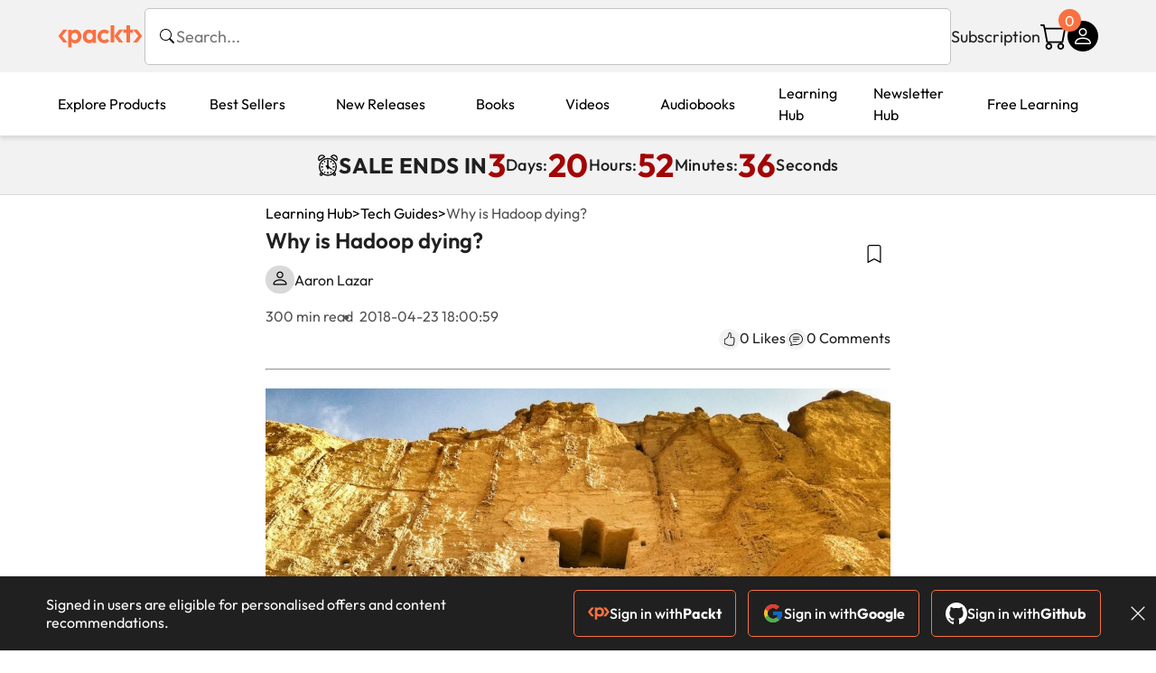

--- FILE ---
content_type: text/html; charset=UTF-8
request_url: https://www.packtpub.com/en-us/learning/how-to-tutorials/why-is-hadoop-dying/
body_size: 19855
content:
<!DOCTYPE html>
<html lang="en">
<head>
    <meta charset="utf-8">
    <meta name="referrer" content="no-referrer-when-downgrade">
    <meta http-equiv="X-UA-Compatible" content="IE=edge">
    <meta name="viewport" content="width=device-width, initial-scale=1">
    
    <script>
        window.dataLayer = window.dataLayer || [];
        function gtag(){dataLayer.push(arguments);}

        gtag('consent', 'default', {
            'ad_user_data': 'denied',
            'ad_personalization': 'denied',
            'ad_storage': 'denied',
            'analytics_storage': 'denied',
            'region': ["AT", "BE", "BG", "HR", "CY", "CZ", "DK", "EE", "FI", "FR", "DE", "EL", "ES", "HU", "IE", "IS", "IT", "LI", "LV", "LT", "LU", "MT", "NL", "NO", "PL", "PT", "RO", "SK", "SI", "SE", "UK", "US-CA"]
        });
    </script>

    <title>Why is Hadoop dying?</title>
    <meta name="description" content="Hadoop has perhaps been the definitive big data tool. But today, a lot of people are starting to ask: is Hadoop dying? The death of software is often greatly exaggerated, but it is certainly true that Hadoop is declining. But is it really dying? And if so, why is it?" />
    <link rel="canonical" href="https://www.packtpub.com/en-us/learning/how-to-tutorials/why-is-hadoop-dying" />


    <meta name="robots" content="index,follow" />
    <link rel="preload" as="style" href="https://www.packtpub.com/rebuild/build/assets/learninghub-Cmwrbp_l.css" /><link rel="stylesheet" href="https://www.packtpub.com/rebuild/build/assets/learninghub-Cmwrbp_l.css" />        <link rel="modulepreload" href="https://www.packtpub.com/rebuild/build/assets/app-CuMmNZwT.js" /><script type="module" src="https://www.packtpub.com/rebuild/build/assets/app-CuMmNZwT.js"></script>
    <link rel="icon" href="/favicon.ico" sizes="48x48" >
<link rel="icon" href="/favicon.svg" sizes="any" type="image/svg+xml">
<link rel="apple-touch-icon" href="/apple-touch-icon.png"/>
    <style>
    @font-face {
        font-family: 'Outfit';
        font-style: normal;
        font-display: swap;
        src: local('Outfit'), url('https://www.packtpub.com/rebuild/build/assets/Outfit-VariableFont_wght-B-fmKU8E.woff2') format('woff2');
        font-weight: 100 1000;
    }

    * {
        font-family: 'Outfit', Arial, Helvetica, sans-serif;
        font-optical-sizing: auto;
        font-weight: 400;
        font-style: normal;
    }
</style>
        <!-- Open Graph Tags  -->
<meta property="og:url" content="https://www.packtpub.com/en-us/learning/how-to-tutorials/why-is-hadoop-dying" />
<meta property="og:site_name" content="Packt" />
<meta property="og:image" content="https://subscription.packtpub.com/images/logo.png" />
<meta property="og:image:secure_url" content="https://subscription.packtpub.com/images/logo.png" />
<meta property="og:title" content="Why is Hadoop dying?" />
<meta property="og:description" content="Hadoop has perhaps been the definitive big data tool. But today, a lot of people are starting to ask: is Hadoop dying? The death of software is often greatly exaggerated, but it is certainly true that Hadoop is declining. But is it really dying? And if so, why is it?" />

<!-- Twitter Tags  -->
<meta name="twitter:title" content="Why is Hadoop dying?" />
<meta name="twitter:description" content="Hadoop has perhaps been the definitive big data tool. But today, a lot of people are starting to ask: is Hadoop dying? The death of software is often greatly exaggerated, but it is certainly true that Hadoop is declining. But is it really dying? And if so, why is it?" />
    <!-- Twitter Card  -->
<meta name="twitter:card" content="summary" />
<meta name="twitter:site" content="@PacktPub" />
<meta name="twitter:creator" content="@PacktPub" />

<meta name="twitter:image" content="https://subscription.packtpub.com/images/logo.png" />

    <link rel="alternate" hreflang="en-us" href="https://www.packtpub.com/en-us/learning/how-to-tutorials/why-is-hadoop-dying"/>
    <link rel="alternate" hreflang="en-gb" href="https://www.packtpub.com/en-gb/learning/how-to-tutorials/why-is-hadoop-dying"/>
    <link rel="alternate" hreflang="en-in" href="https://www.packtpub.com/en-in/learning/how-to-tutorials/why-is-hadoop-dying"/>
    <link rel="alternate" hreflang="en-de" href="https://www.packtpub.com/en-de/learning/how-to-tutorials/why-is-hadoop-dying"/>
    <link rel="alternate" hreflang="en-fr" href="https://www.packtpub.com/en-fr/learning/how-to-tutorials/why-is-hadoop-dying"/>
    <link rel="alternate" hreflang="en-ca" href="https://www.packtpub.com/en-ca/learning/how-to-tutorials/why-is-hadoop-dying"/>
    <link rel="alternate" hreflang="en-ru" href="https://www.packtpub.com/en-ru/learning/how-to-tutorials/why-is-hadoop-dying"/>
    <link rel="alternate" hreflang="en-es" href="https://www.packtpub.com/en-es/learning/how-to-tutorials/why-is-hadoop-dying"/>
    <link rel="alternate" hreflang="en-br" href="https://www.packtpub.com/en-br/learning/how-to-tutorials/why-is-hadoop-dying"/>
    <link rel="alternate" hreflang="en-au" href="https://www.packtpub.com/en-au/learning/how-to-tutorials/why-is-hadoop-dying"/>
    <link rel="alternate" hreflang="en-ar" href="https://www.packtpub.com/en-ar/learning/how-to-tutorials/why-is-hadoop-dying"/>
    <link rel="alternate" hreflang="en-at" href="https://www.packtpub.com/en-at/learning/how-to-tutorials/why-is-hadoop-dying"/>
    <link rel="alternate" hreflang="en-be" href="https://www.packtpub.com/en-be/learning/how-to-tutorials/why-is-hadoop-dying"/>
    <link rel="alternate" hreflang="en-bg" href="https://www.packtpub.com/en-bg/learning/how-to-tutorials/why-is-hadoop-dying"/>
    <link rel="alternate" hreflang="en-cl" href="https://www.packtpub.com/en-cl/learning/how-to-tutorials/why-is-hadoop-dying"/>
    <link rel="alternate" hreflang="en-co" href="https://www.packtpub.com/en-co/learning/how-to-tutorials/why-is-hadoop-dying"/>
    <link rel="alternate" hreflang="en-cy" href="https://www.packtpub.com/en-cy/learning/how-to-tutorials/why-is-hadoop-dying"/>
    <link rel="alternate" hreflang="en-cz" href="https://www.packtpub.com/en-cz/learning/how-to-tutorials/why-is-hadoop-dying"/>
    <link rel="alternate" hreflang="en-dk" href="https://www.packtpub.com/en-dk/learning/how-to-tutorials/why-is-hadoop-dying"/>
    <link rel="alternate" hreflang="en-ec" href="https://www.packtpub.com/en-ec/learning/how-to-tutorials/why-is-hadoop-dying"/>
    <link rel="alternate" hreflang="en-eg" href="https://www.packtpub.com/en-eg/learning/how-to-tutorials/why-is-hadoop-dying"/>
    <link rel="alternate" hreflang="en-ee" href="https://www.packtpub.com/en-ee/learning/how-to-tutorials/why-is-hadoop-dying"/>
    <link rel="alternate" hreflang="en-fi" href="https://www.packtpub.com/en-fi/learning/how-to-tutorials/why-is-hadoop-dying"/>
    <link rel="alternate" hreflang="en-gr" href="https://www.packtpub.com/en-gr/learning/how-to-tutorials/why-is-hadoop-dying"/>
    <link rel="alternate" hreflang="en-hu" href="https://www.packtpub.com/en-hu/learning/how-to-tutorials/why-is-hadoop-dying"/>
    <link rel="alternate" hreflang="en-id" href="https://www.packtpub.com/en-id/learning/how-to-tutorials/why-is-hadoop-dying"/>
    <link rel="alternate" hreflang="en-ie" href="https://www.packtpub.com/en-ie/learning/how-to-tutorials/why-is-hadoop-dying"/>
    <link rel="alternate" hreflang="en-it" href="https://www.packtpub.com/en-it/learning/how-to-tutorials/why-is-hadoop-dying"/>
    <link rel="alternate" hreflang="en-jp" href="https://www.packtpub.com/en-jp/learning/how-to-tutorials/why-is-hadoop-dying"/>
    <link rel="alternate" hreflang="en-lv" href="https://www.packtpub.com/en-lv/learning/how-to-tutorials/why-is-hadoop-dying"/>
    <link rel="alternate" hreflang="en-lt" href="https://www.packtpub.com/en-lt/learning/how-to-tutorials/why-is-hadoop-dying"/>
    <link rel="alternate" hreflang="en-lu" href="https://www.packtpub.com/en-lu/learning/how-to-tutorials/why-is-hadoop-dying"/>
    <link rel="alternate" hreflang="en-my" href="https://www.packtpub.com/en-my/learning/how-to-tutorials/why-is-hadoop-dying"/>
    <link rel="alternate" hreflang="en-mt" href="https://www.packtpub.com/en-mt/learning/how-to-tutorials/why-is-hadoop-dying"/>
    <link rel="alternate" hreflang="en-mx" href="https://www.packtpub.com/en-mx/learning/how-to-tutorials/why-is-hadoop-dying"/>
    <link rel="alternate" hreflang="en-nl" href="https://www.packtpub.com/en-nl/learning/how-to-tutorials/why-is-hadoop-dying"/>
    <link rel="alternate" hreflang="en-nz" href="https://www.packtpub.com/en-nz/learning/how-to-tutorials/why-is-hadoop-dying"/>
    <link rel="alternate" hreflang="en-no" href="https://www.packtpub.com/en-no/learning/how-to-tutorials/why-is-hadoop-dying"/>
    <link rel="alternate" hreflang="en-ph" href="https://www.packtpub.com/en-ph/learning/how-to-tutorials/why-is-hadoop-dying"/>
    <link rel="alternate" hreflang="en-pl" href="https://www.packtpub.com/en-pl/learning/how-to-tutorials/why-is-hadoop-dying"/>
    <link rel="alternate" hreflang="en-pt" href="https://www.packtpub.com/en-pt/learning/how-to-tutorials/why-is-hadoop-dying"/>
    <link rel="alternate" hreflang="en-ro" href="https://www.packtpub.com/en-ro/learning/how-to-tutorials/why-is-hadoop-dying"/>
    <link rel="alternate" hreflang="en-sg" href="https://www.packtpub.com/en-sg/learning/how-to-tutorials/why-is-hadoop-dying"/>
    <link rel="alternate" hreflang="en-sk" href="https://www.packtpub.com/en-sk/learning/how-to-tutorials/why-is-hadoop-dying"/>
    <link rel="alternate" hreflang="en-si" href="https://www.packtpub.com/en-si/learning/how-to-tutorials/why-is-hadoop-dying"/>
    <link rel="alternate" hreflang="en-za" href="https://www.packtpub.com/en-za/learning/how-to-tutorials/why-is-hadoop-dying"/>
    <link rel="alternate" hreflang="en-kr" href="https://www.packtpub.com/en-kr/learning/how-to-tutorials/why-is-hadoop-dying"/>
    <link rel="alternate" hreflang="en-se" href="https://www.packtpub.com/en-se/learning/how-to-tutorials/why-is-hadoop-dying"/>
    <link rel="alternate" hreflang="en-ch" href="https://www.packtpub.com/en-ch/learning/how-to-tutorials/why-is-hadoop-dying"/>
    <link rel="alternate" hreflang="en-tw" href="https://www.packtpub.com/en-tw/learning/how-to-tutorials/why-is-hadoop-dying"/>
    <link rel="alternate" hreflang="en-th" href="https://www.packtpub.com/en-th/learning/how-to-tutorials/why-is-hadoop-dying"/>
    <link rel="alternate" hreflang="en-tr" href="https://www.packtpub.com/en-tr/learning/how-to-tutorials/why-is-hadoop-dying"/>
    <link rel="alternate" hreflang="en-ua" href="https://www.packtpub.com/en-ua/learning/how-to-tutorials/why-is-hadoop-dying"/>
    <link rel="alternate" hreflang="x-default" href="https://www.packtpub.com/en-us/learning/how-to-tutorials/why-is-hadoop-dying"/>
                <script>
            window.pageName = "learninghub.articleview";
        </script>
                <script>
            window.packtPubBaseUrl = "https://www.packtpub.com/en-us";
        </script>
        
    <script>
        window.cartItems = [];
    </script>

    
    
    <script async src="https://91519dce225c6867.packtpub.com/gtag/js?id=G-Q4R8G7SJDK"></script>
    <script>
        window.dataLayer = window.dataLayer || [];
        function gtag(){dataLayer.push(arguments);}

        gtag('js', new Date());

        gtag('config', "G-Q4R8G7SJDK", {
            'server_container_url': 'https://91519dce225c6867.packtpub.com',
                    });

        gtag('consent', 'default', {
            'ad_user_data': 'denied',
            'ad_personalization': 'denied',
            'ad_storage': 'denied',
            'analytics_storage': 'denied',
            'region': ["AT", "BE", "BG", "HR", "CY", "CZ", "DK", "EE", "FI", "FR", "DE", "EL", "ES", "HU", "IE", "IS", "IT", "LI", "LV", "LT", "LU", "MT", "NL", "NO", "PL", "PT", "RO", "SK", "SI", "SE", "UK", "US-CA"]
        });

                                gtag('set', 'user_properties', {
                                'user_locale': 'en-us',
                                            });
            
                        gtag('config', 'G-Q4R8G7SJDK', {
                                'page_locale': 'en-us',
                'page_country': 'us',
                                'page_currency': 'USD'
            });
                    
        // Get GA4 session ID and client ID from gtag and send to backend
        (function() {
            const measurementId = "G-Q4R8G7SJDK";
            
            function setGACookies(sessionId, clientId) {
                if (sessionId) {
                    // Store session ID in cookie for backend access (30 minutes expiry - matches GA4 session timeout)
                    document.cookie = 'X-GA-Session-ID=' + encodeURIComponent(sessionId) + '; path=/; max-age=1800; SameSite=Lax';
                }
                
                if (clientId) {
                    // Store client ID in cookie (2 years expiry - matches GA4 client ID lifetime)
                    document.cookie = 'X-GA-Client-ID=' + encodeURIComponent(clientId) + '; path=/; max-age=63072000; SameSite=Lax';
                }
            }

            function getGAAnalyticsData() {
                // Wait for gtag to be ready
                if (typeof gtag === 'undefined') {
                    setTimeout(getGAAnalyticsData, 100);
                    return;
                }

                // Method 1: Try to get session_id and client_id using gtag('get')
                // Note: This may not work in all browsers/configurations, so we have fallbacks
                try {
                    gtag('get', measurementId, 'session_id', function(sessionId) {
                        gtag('get', measurementId, 'client_id', function(clientId) {
                            if (sessionId || clientId) {
                                setGACookies(sessionId, clientId);
                            } else {
                                // Fallback: Parse from _ga cookie
                                parseGACookies();
                            }
                        });
                    });
                } catch (e) {
                    // Fallback: Parse from cookies
                    parseGACookies();
                }
            }

            function parseGACookies() {
                // Fallback: Parse _ga cookie format: GA1.2.XXXXXXXXX.YYYYYYYYY
                // Where XXXXXXX is client ID and YYYYYYYY is session start time
                const gaCookie = document.cookie.split('; ').find(row => row.startsWith('_ga='));
                if (gaCookie) {
                    const gaValue = gaCookie.split('=')[1];
                    const parts = gaValue.split('.');
                    if (parts.length >= 4) {
                        // Client ID is parts[2] + parts[3]
                        const clientId = parts[2] + '.' + parts[3];
                        setGACookies(null, clientId);
                    }
                }

                // Also try _ga_<MEASUREMENT_ID> cookie which has more structured data
                const gaMeasurementCookie = document.cookie.split('; ').find(row => row.startsWith('_ga_' + measurementId.replace('G-', '') + '='));
                if (gaMeasurementCookie) {
                    try {
                        const cookieValue = gaMeasurementCookie.split('=')[1];
                        const decoded = decodeURIComponent(cookieValue);
                        // The cookie format is: GS1.1.<session_id>.<timestamp>
                        const cookieParts = decoded.split('.');
                        if (cookieParts.length >= 4) {
                            const sessionId = cookieParts[2];
                            setGACookies(sessionId, null);
                        }
                    } catch (e) {
                        // Ignore parsing errors
                    }
                }
            }

            // Get analytics data after gtag is initialized
            // Use a longer delay to ensure gtag is fully loaded
            if (document.readyState === 'loading') {
                document.addEventListener('DOMContentLoaded', function() {
                    setTimeout(getGAAnalyticsData, 1500);
                });
            } else {
                setTimeout(getGAAnalyticsData, 1500);
            }

            // Also try to capture session_id from gtag events as a backup
            // This fires when any gtag event is sent
            const originalGtag = window.gtag;
            if (originalGtag) {
                window.gtag = function() {
                    const args = Array.from(arguments);
                    // Check if this is an event that might contain session info
                    if (args[0] === 'event' || args[0] === 'config') {
                        // Try to extract session_id from the event
                        const config = args[2] || {};
                        if (config.session_id) {
                            setGACookies(config.session_id, config.client_id);
                        }
                    }
                    return originalGtag.apply(this, arguments);
                };
            }
        })();
    </script>
</head>

<body>
<div class="float-alert-container"></div>


<noscript>
        <iframe src="https://91519dce225c6867.packtpub.com/ns.html?id=GTM-N8ZG435Z" height="0" width="0" style="display:none;visibility:hidden"></iframe>
    </noscript>
<!-- End Google Tag Manager (noscript) -->
    <header class="header-sticky header">
    <div class="rebuild-container header-wrapper">
        <a href="https://www.packtpub.com/en-us" class="header-logo-link">
            <img src="https://www.packtpub.com/rebuild/build/assets/packt-Dz-8EKdV.svg" alt="Packt"  class="header-logo">
        </a>
        <form class="search desktop"
    data-search="https://www.packtpub.com/api/rebuild/header/search"
    data-method="POST"
    action="https://www.packtpub.com/en-us/search"
>
    <img
    src="https://www.packtpub.com/rebuild/build/assets/search-BHSZlKFs.svg"
    class="svg-icon icon icon-2 search-box-icon"
    
    alt="Search icon"
/>
    <input
        type="text"
        name="q"
        class="search-input"
        placeholder="Search..."
        id="search"
        autocomplete="off"
    />
    
    <input type="hidden" name="product_type" value="articles"/>
    
    <span class="loader d-none"></span>
    <img
    src="https://www.packtpub.com/rebuild/build/assets/close-BX_BCJyJ.svg"
    class="svg-icon search-close d-none"
    
    alt="Close icon"
/>
    <div class="search-results d-none scrollbar" id="results"></div>
</form>
<div class="header-search-mobile device">
    <img
    src="https://www.packtpub.com/rebuild/build/assets/search-BHSZlKFs.svg"
    class="svg-icon icon icon-2 search-box-icon mobile-search-icon"
    data-toggle="search, header-logo, header-actions, header-logo-link, mobile-search-close:d-none, mobile-search-icon:d-none" data-toggle-override="desktop"
    alt="Search icon"
/>
    <span
        class="mobile-search-close d-none"
        data-toggle="search, header-logo, header-actions, header-logo-link, mobile-search-close:d-none, mobile-search-icon:d-none"
        data-toggle-override="desktop"
    >
        CANCEL
    </span>
</div>

<script>
    window.searchIcon = "https:\/\/www.packtpub.com\/rebuild\/build\/assets\/search-BHSZlKFs.svg";
    window.countryCode = "us";
</script>
        <div class="header-actions">
            <a class="header-actions-link desktop"
                                    href="https://www.packtpub.com/en-us/subscribe"
                            >
                Subscription
            </a>
            <div class="header-cart">
    <span class="header-cart-count">
        0
    </span>
    <div class="header-cart-basket"
         data-dropdown-target="header-cart-dropdown"
    >
        <img
    src="https://www.packtpub.com/rebuild/build/assets/cart-DmoNpZZc.svg"
    class="svg-icon icon icon-5"
    
    alt="Cart icon"
/>
        <div
            class="header-dropdown-active header-dropdown-active-left"
            id="header-cart-dropdown"
            data-dropdown-target="header-cart-dropdown"
            data-analytics-type="view_cart"
            data-analytics-currency="USD"
        >
            <div class="header-dropdown-active-wrapper header-dropdown-active-wrapper-border">
                <div class="header-dropdown-active-header device">
                    <div class="header-dropdown-active-header-placeholder">
                        Your Cart
                        <span>(0 item)</span>
                    </div>
                    <img
    src="https://www.packtpub.com/rebuild/build/assets/close-BX_BCJyJ.svg"
    class="svg-icon icon icon-1"
    data-dropdown-target="header-cart-dropdown"
    alt="Close icon"
/>
                </div>
                <div
                    class="header-dropdown-active-body ">
                                            You have no products in your basket yet
                                                                                                                <div class="header-cart-discount">
                                <div class="header-cart-discount-toggle">
                                <span class="header-cart-discount-toggle-text">
                                                                            Save more on your purchases!
                                                                    </span>
                                    <span class="header-cart-discount-toggle-icon">
                                        <img
    src="https://www.packtpub.com/rebuild/build/assets/chevron-up-grey-CJySprCs.svg"
    class="svg-icon icon-2 toggle-icon rotated"
    
    alt="discount-offer-chevron-icon"
/>
                                    </span>
                                </div>
                                <div id="discountInfo" class="header-cart-discount-info">
                                                                            <div class="header-cart-discount-options-option">
                                            <input type="checkbox"
                                                   
                                                   disabled>
                                            <label>Buy 2 digital products and unlock $7.99 prices</label>
                                        </div>
                                                                            <div class="header-cart-discount-options-option">
                                            <input type="checkbox"
                                                   
                                                   disabled>
                                            <label>Buy 10 digital products and unlock $5.99 prices</label>
                                        </div>
                                    
                                    <span>
                                                                                     Savings automatically calculated. No voucher code required.
                                                                            </span>
                                </div>
                            </div>
                                            
                                                <div class="header-cart-dropdown-checkout">
                                <a class="rebuild-btn rebuild-btn-primary"
                                   href="https://www.packtpub.com/checkout" title="Checkout">
                                    Checkout
                                </a>
                            </div>
                        </div>
                </div>
            </div>
        </div>
    </div>
</div>
            <div class="header-user">
    <div class="header-user-account"
         data-dropdown-target="header-user-dropdown"
    >
                    <img
    src="https://www.packtpub.com/rebuild/build/assets/profile-RD2gMNMF.svg"
    class="svg-icon icon icon--light icon-4"
    
    alt="Profile icon"
/>
                <div class="header-dropdown-active " id="header-user-dropdown" data-dropdown-target="header-user-dropdown">
            <div class="header-dropdown-active-wrapper header-dropdown-active-wrapper-border">
                <div class="header-dropdown-active-header device">
                    <div class="header-dropdown-active-header-placeholder">Account</div>
                    <img
    src="https://www.packtpub.com/rebuild/build/assets/close-BX_BCJyJ.svg"
    class="svg-icon icon icon-4"
    data-dropdown-target="header-user-dropdown"
    alt="Close icon"
/>
                </div>
                <div class="header-dropdown-active-body">
                                            <div class="header-dropdown-active-body">
                            <a class="rebuild-btn rebuild-btn-primary" href="https://www.packtpub.com/login?returnUrl=https://www.packtpub.com/en-us/learning/how-to-tutorials/why-is-hadoop-dying">Sign in</a>
                            <span>New User? <a href="https://www.packtpub.com/register?returnUrl=https://www.packtpub.com/en-us/learning/how-to-tutorials/why-is-hadoop-dying">Create Account</a></span>
                        </div>
                                                                                <a href="https://www.packtpub.com/my-account/details" class="header-dropdown-active-footer-link">
                        Your Account</a>
                    <a href="https://www.packtpub.com/my-account/orders" class="header-dropdown-active-footer-link">
                        Your Orders
                    </a>
                    <div class="header-dropdown-active-footer-seperator"></div>
                                        <div class="header-dropdown-active-footer-country" data-modal-open="country-modal">
                        <span>Country Selection:</span>
                                                    <img
                                loading="lazy"
                                src="/images/countries/us.png"
                                alt="countryFlag"
                                class="header-dropdown-active-footer-country-flag"
                                width="25"
                                height="18"
                            />
                                            </div>
                                                        </div>
            </div>
        </div>
    </div>
    <div id="country-modal" class="rebuild-modal  d-none" data-has-errors="">
    <div class="rebuild-modal-content ">
        <div class="rebuild-modal-content-header">
            <h2 class="rebuild-modal-content-header-title">Change country</h2>
            <img
    src="https://www.packtpub.com/rebuild/build/assets/close-BX_BCJyJ.svg"
    class="svg-icon icon icon-4"
    data-modal-close="country-modal"
    alt="Modal Close icon"
/>
       </div>
        <div class="rebuild-modal-content-body scrollbar">
            <div class="header-countrypicker-body-wrapper">
    <div class="header-countrypicker-body-wrapper-input">
        <img
    src="https://www.packtpub.com/rebuild/build/assets/search-BHSZlKFs.svg"
    class="svg-icon icon-2"
    
    alt="Country selected"
/>
        <input type="text" placeholder="Search country" id="SearchCountry" data-search-input class="header-countrypicker-body-wrapper-input-input">
        <img
    src="https://www.packtpub.com/rebuild/build/assets/close-BX_BCJyJ.svg"
    class="svg-icon icon-2 d-none"
    data-search-input-cancel=""
    alt="Country selected"
/>
    </div>

    <div class="header-countrypicker-body-wrapper-result">
                                
        <a
            class="header-countrypicker-body-country active"
            href="https://www.packtpub.com/en-us/learning/how-to-tutorials/why-is-hadoop-dying">
            <div class="header-countrypicker-body-country-flag">
                <img src="/images/countries/us.png" alt="country flag" loading="lazy">
                <span>United States</span>
                <div class="tick ">
                    <img
    src="https://www.packtpub.com/rebuild/build/assets/tick-CxqPKpDp.svg"
    class="svg-icon icon icon-2"
    
    alt="Country selected"
/>
                </div>

            </div>
        </a>
        
                                        
        <a
            class="header-countrypicker-body-country "
            href="https://www.packtpub.com/en-gb/learning/how-to-tutorials/why-is-hadoop-dying">
            <div class="header-countrypicker-body-country-flag">
                <img src="/images/countries/gb.png" alt="country flag" loading="lazy">
                <span>Great Britain</span>
                <div class="tick ">
                    <img
    src="https://www.packtpub.com/rebuild/build/assets/tick-CxqPKpDp.svg"
    class="svg-icon icon icon-2"
    
    alt="Country selected"
/>
                </div>

            </div>
        </a>
        
                                        
        <a
            class="header-countrypicker-body-country "
            href="https://www.packtpub.com/en-in/learning/how-to-tutorials/why-is-hadoop-dying">
            <div class="header-countrypicker-body-country-flag">
                <img src="/images/countries/india.png" alt="country flag" loading="lazy">
                <span>India</span>
                <div class="tick ">
                    <img
    src="https://www.packtpub.com/rebuild/build/assets/tick-CxqPKpDp.svg"
    class="svg-icon icon icon-2"
    
    alt="Country selected"
/>
                </div>

            </div>
        </a>
        
                                        
        <a
            class="header-countrypicker-body-country "
            href="https://www.packtpub.com/en-de/learning/how-to-tutorials/why-is-hadoop-dying">
            <div class="header-countrypicker-body-country-flag">
                <img src="/images/countries/germany.png" alt="country flag" loading="lazy">
                <span>Germany</span>
                <div class="tick ">
                    <img
    src="https://www.packtpub.com/rebuild/build/assets/tick-CxqPKpDp.svg"
    class="svg-icon icon icon-2"
    
    alt="Country selected"
/>
                </div>

            </div>
        </a>
        
                                        
        <a
            class="header-countrypicker-body-country "
            href="https://www.packtpub.com/en-fr/learning/how-to-tutorials/why-is-hadoop-dying">
            <div class="header-countrypicker-body-country-flag">
                <img src="/images/countries/france.png" alt="country flag" loading="lazy">
                <span>France</span>
                <div class="tick ">
                    <img
    src="https://www.packtpub.com/rebuild/build/assets/tick-CxqPKpDp.svg"
    class="svg-icon icon icon-2"
    
    alt="Country selected"
/>
                </div>

            </div>
        </a>
        
                                        
        <a
            class="header-countrypicker-body-country "
            href="https://www.packtpub.com/en-ca/learning/how-to-tutorials/why-is-hadoop-dying">
            <div class="header-countrypicker-body-country-flag">
                <img src="/images/countries/canada.png" alt="country flag" loading="lazy">
                <span>Canada</span>
                <div class="tick ">
                    <img
    src="https://www.packtpub.com/rebuild/build/assets/tick-CxqPKpDp.svg"
    class="svg-icon icon icon-2"
    
    alt="Country selected"
/>
                </div>

            </div>
        </a>
        
                                        
        <a
            class="header-countrypicker-body-country "
            href="https://www.packtpub.com/en-ru/learning/how-to-tutorials/why-is-hadoop-dying">
            <div class="header-countrypicker-body-country-flag">
                <img src="/images/countries/russia.png" alt="country flag" loading="lazy">
                <span>Russia</span>
                <div class="tick ">
                    <img
    src="https://www.packtpub.com/rebuild/build/assets/tick-CxqPKpDp.svg"
    class="svg-icon icon icon-2"
    
    alt="Country selected"
/>
                </div>

            </div>
        </a>
        
                                        
        <a
            class="header-countrypicker-body-country "
            href="https://www.packtpub.com/en-es/learning/how-to-tutorials/why-is-hadoop-dying">
            <div class="header-countrypicker-body-country-flag">
                <img src="/images/countries/spain.png" alt="country flag" loading="lazy">
                <span>Spain</span>
                <div class="tick ">
                    <img
    src="https://www.packtpub.com/rebuild/build/assets/tick-CxqPKpDp.svg"
    class="svg-icon icon icon-2"
    
    alt="Country selected"
/>
                </div>

            </div>
        </a>
        
                                        
        <a
            class="header-countrypicker-body-country "
            href="https://www.packtpub.com/en-br/learning/how-to-tutorials/why-is-hadoop-dying">
            <div class="header-countrypicker-body-country-flag">
                <img src="/images/countries/brazil.png" alt="country flag" loading="lazy">
                <span>Brazil</span>
                <div class="tick ">
                    <img
    src="https://www.packtpub.com/rebuild/build/assets/tick-CxqPKpDp.svg"
    class="svg-icon icon icon-2"
    
    alt="Country selected"
/>
                </div>

            </div>
        </a>
        
                                        
        <a
            class="header-countrypicker-body-country "
            href="https://www.packtpub.com/en-au/learning/how-to-tutorials/why-is-hadoop-dying">
            <div class="header-countrypicker-body-country-flag">
                <img src="/images/countries/australia.png" alt="country flag" loading="lazy">
                <span>Australia</span>
                <div class="tick ">
                    <img
    src="https://www.packtpub.com/rebuild/build/assets/tick-CxqPKpDp.svg"
    class="svg-icon icon icon-2"
    
    alt="Country selected"
/>
                </div>

            </div>
        </a>
        
                <hr class="header-countrypicker-body-seprator">
                                        
        <a
            class="header-countrypicker-body-country "
            href="https://www.packtpub.com/en-sg/learning/how-to-tutorials/why-is-hadoop-dying">
            <div class="header-countrypicker-body-country-flag">
                <img src="/images/countries/singapore.png" alt="country flag" loading="lazy">
                <span>Singapore</span>
                <div class="tick ">
                    <img
    src="https://www.packtpub.com/rebuild/build/assets/tick-CxqPKpDp.svg"
    class="svg-icon icon icon-2"
    
    alt="Country selected"
/>
                </div>

            </div>
        </a>
        
                                        
        <a
            class="header-countrypicker-body-country "
            href="https://www.packtpub.com/en-ic/learning/how-to-tutorials/why-is-hadoop-dying">
            <div class="header-countrypicker-body-country-flag">
                <img src="https://cdn.packtpub.com/flag/f900347a-7f82-4722-b327-7ed5161ed2ce_Flag_of_the_Canary_Islands.png" alt="country flag" loading="lazy">
                <span>Canary Islands</span>
                <div class="tick ">
                    <img
    src="https://www.packtpub.com/rebuild/build/assets/tick-CxqPKpDp.svg"
    class="svg-icon icon icon-2"
    
    alt="Country selected"
/>
                </div>

            </div>
        </a>
        
                                        
        <a
            class="header-countrypicker-body-country "
            href="https://www.packtpub.com/en-hu/learning/how-to-tutorials/why-is-hadoop-dying">
            <div class="header-countrypicker-body-country-flag">
                <img src="/images/countries/hungary.png" alt="country flag" loading="lazy">
                <span>Hungary</span>
                <div class="tick ">
                    <img
    src="https://www.packtpub.com/rebuild/build/assets/tick-CxqPKpDp.svg"
    class="svg-icon icon icon-2"
    
    alt="Country selected"
/>
                </div>

            </div>
        </a>
        
                                        
        <a
            class="header-countrypicker-body-country "
            href="https://www.packtpub.com/en-ua/learning/how-to-tutorials/why-is-hadoop-dying">
            <div class="header-countrypicker-body-country-flag">
                <img src="/images/countries/ukraine.png" alt="country flag" loading="lazy">
                <span>Ukraine</span>
                <div class="tick ">
                    <img
    src="https://www.packtpub.com/rebuild/build/assets/tick-CxqPKpDp.svg"
    class="svg-icon icon icon-2"
    
    alt="Country selected"
/>
                </div>

            </div>
        </a>
        
                                        
        <a
            class="header-countrypicker-body-country "
            href="https://www.packtpub.com/en-lu/learning/how-to-tutorials/why-is-hadoop-dying">
            <div class="header-countrypicker-body-country-flag">
                <img src="/images/countries/lux.png" alt="country flag" loading="lazy">
                <span>Luxembourg</span>
                <div class="tick ">
                    <img
    src="https://www.packtpub.com/rebuild/build/assets/tick-CxqPKpDp.svg"
    class="svg-icon icon icon-2"
    
    alt="Country selected"
/>
                </div>

            </div>
        </a>
        
                                        
        <a
            class="header-countrypicker-body-country "
            href="https://www.packtpub.com/en-ee/learning/how-to-tutorials/why-is-hadoop-dying">
            <div class="header-countrypicker-body-country-flag">
                <img src="/images/countries/estonia.png" alt="country flag" loading="lazy">
                <span>Estonia</span>
                <div class="tick ">
                    <img
    src="https://www.packtpub.com/rebuild/build/assets/tick-CxqPKpDp.svg"
    class="svg-icon icon icon-2"
    
    alt="Country selected"
/>
                </div>

            </div>
        </a>
        
                                        
        <a
            class="header-countrypicker-body-country "
            href="https://www.packtpub.com/en-lt/learning/how-to-tutorials/why-is-hadoop-dying">
            <div class="header-countrypicker-body-country-flag">
                <img src="/images/countries/lithuania.png" alt="country flag" loading="lazy">
                <span>Lithuania</span>
                <div class="tick ">
                    <img
    src="https://www.packtpub.com/rebuild/build/assets/tick-CxqPKpDp.svg"
    class="svg-icon icon icon-2"
    
    alt="Country selected"
/>
                </div>

            </div>
        </a>
        
                                        
        <a
            class="header-countrypicker-body-country "
            href="https://www.packtpub.com/en-kr/learning/how-to-tutorials/why-is-hadoop-dying">
            <div class="header-countrypicker-body-country-flag">
                <img src="/images/countries/southkorea.png" alt="country flag" loading="lazy">
                <span>South Korea</span>
                <div class="tick ">
                    <img
    src="https://www.packtpub.com/rebuild/build/assets/tick-CxqPKpDp.svg"
    class="svg-icon icon icon-2"
    
    alt="Country selected"
/>
                </div>

            </div>
        </a>
        
                                        
        <a
            class="header-countrypicker-body-country "
            href="https://www.packtpub.com/en-tr/learning/how-to-tutorials/why-is-hadoop-dying">
            <div class="header-countrypicker-body-country-flag">
                <img src="/images/countries/turkey.png" alt="country flag" loading="lazy">
                <span>Turkey</span>
                <div class="tick ">
                    <img
    src="https://www.packtpub.com/rebuild/build/assets/tick-CxqPKpDp.svg"
    class="svg-icon icon icon-2"
    
    alt="Country selected"
/>
                </div>

            </div>
        </a>
        
                                        
        <a
            class="header-countrypicker-body-country "
            href="https://www.packtpub.com/en-ch/learning/how-to-tutorials/why-is-hadoop-dying">
            <div class="header-countrypicker-body-country-flag">
                <img src="/images/countries/switzerland.png" alt="country flag" loading="lazy">
                <span>Switzerland</span>
                <div class="tick ">
                    <img
    src="https://www.packtpub.com/rebuild/build/assets/tick-CxqPKpDp.svg"
    class="svg-icon icon icon-2"
    
    alt="Country selected"
/>
                </div>

            </div>
        </a>
        
                                        
        <a
            class="header-countrypicker-body-country "
            href="https://www.packtpub.com/en-co/learning/how-to-tutorials/why-is-hadoop-dying">
            <div class="header-countrypicker-body-country-flag">
                <img src="/images/countries/colombia.png" alt="country flag" loading="lazy">
                <span>Colombia</span>
                <div class="tick ">
                    <img
    src="https://www.packtpub.com/rebuild/build/assets/tick-CxqPKpDp.svg"
    class="svg-icon icon icon-2"
    
    alt="Country selected"
/>
                </div>

            </div>
        </a>
        
                                        
        <a
            class="header-countrypicker-body-country "
            href="https://www.packtpub.com/en-tw/learning/how-to-tutorials/why-is-hadoop-dying">
            <div class="header-countrypicker-body-country-flag">
                <img src="/images/countries/taiwan.png" alt="country flag" loading="lazy">
                <span>Taiwan</span>
                <div class="tick ">
                    <img
    src="https://www.packtpub.com/rebuild/build/assets/tick-CxqPKpDp.svg"
    class="svg-icon icon icon-2"
    
    alt="Country selected"
/>
                </div>

            </div>
        </a>
        
                                        
        <a
            class="header-countrypicker-body-country "
            href="https://www.packtpub.com/en-cl/learning/how-to-tutorials/why-is-hadoop-dying">
            <div class="header-countrypicker-body-country-flag">
                <img src="/images/countries/chile.png" alt="country flag" loading="lazy">
                <span>Chile</span>
                <div class="tick ">
                    <img
    src="https://www.packtpub.com/rebuild/build/assets/tick-CxqPKpDp.svg"
    class="svg-icon icon icon-2"
    
    alt="Country selected"
/>
                </div>

            </div>
        </a>
        
                                        
        <a
            class="header-countrypicker-body-country "
            href="https://www.packtpub.com/en-no/learning/how-to-tutorials/why-is-hadoop-dying">
            <div class="header-countrypicker-body-country-flag">
                <img src="/images/countries/norway.png" alt="country flag" loading="lazy">
                <span>Norway</span>
                <div class="tick ">
                    <img
    src="https://www.packtpub.com/rebuild/build/assets/tick-CxqPKpDp.svg"
    class="svg-icon icon icon-2"
    
    alt="Country selected"
/>
                </div>

            </div>
        </a>
        
                                        
        <a
            class="header-countrypicker-body-country "
            href="https://www.packtpub.com/en-ec/learning/how-to-tutorials/why-is-hadoop-dying">
            <div class="header-countrypicker-body-country-flag">
                <img src="/images/countries/ecuador.png" alt="country flag" loading="lazy">
                <span>Ecuador</span>
                <div class="tick ">
                    <img
    src="https://www.packtpub.com/rebuild/build/assets/tick-CxqPKpDp.svg"
    class="svg-icon icon icon-2"
    
    alt="Country selected"
/>
                </div>

            </div>
        </a>
        
                                        
        <a
            class="header-countrypicker-body-country "
            href="https://www.packtpub.com/en-id/learning/how-to-tutorials/why-is-hadoop-dying">
            <div class="header-countrypicker-body-country-flag">
                <img src="/images/countries/indonesia.png" alt="country flag" loading="lazy">
                <span>Indonesia</span>
                <div class="tick ">
                    <img
    src="https://www.packtpub.com/rebuild/build/assets/tick-CxqPKpDp.svg"
    class="svg-icon icon icon-2"
    
    alt="Country selected"
/>
                </div>

            </div>
        </a>
        
                                        
        <a
            class="header-countrypicker-body-country "
            href="https://www.packtpub.com/en-nz/learning/how-to-tutorials/why-is-hadoop-dying">
            <div class="header-countrypicker-body-country-flag">
                <img src="/images/countries/newzealand.png" alt="country flag" loading="lazy">
                <span>New Zealand</span>
                <div class="tick ">
                    <img
    src="https://www.packtpub.com/rebuild/build/assets/tick-CxqPKpDp.svg"
    class="svg-icon icon icon-2"
    
    alt="Country selected"
/>
                </div>

            </div>
        </a>
        
                                        
        <a
            class="header-countrypicker-body-country "
            href="https://www.packtpub.com/en-cy/learning/how-to-tutorials/why-is-hadoop-dying">
            <div class="header-countrypicker-body-country-flag">
                <img src="/images/countries/cyprus.png" alt="country flag" loading="lazy">
                <span>Cyprus</span>
                <div class="tick ">
                    <img
    src="https://www.packtpub.com/rebuild/build/assets/tick-CxqPKpDp.svg"
    class="svg-icon icon icon-2"
    
    alt="Country selected"
/>
                </div>

            </div>
        </a>
        
                                        
        <a
            class="header-countrypicker-body-country "
            href="https://www.packtpub.com/en-dk/learning/how-to-tutorials/why-is-hadoop-dying">
            <div class="header-countrypicker-body-country-flag">
                <img src="/images/countries/denmark.png" alt="country flag" loading="lazy">
                <span>Denmark</span>
                <div class="tick ">
                    <img
    src="https://www.packtpub.com/rebuild/build/assets/tick-CxqPKpDp.svg"
    class="svg-icon icon icon-2"
    
    alt="Country selected"
/>
                </div>

            </div>
        </a>
        
                                        
        <a
            class="header-countrypicker-body-country "
            href="https://www.packtpub.com/en-fi/learning/how-to-tutorials/why-is-hadoop-dying">
            <div class="header-countrypicker-body-country-flag">
                <img src="/images/countries/finland.png" alt="country flag" loading="lazy">
                <span>Finland</span>
                <div class="tick ">
                    <img
    src="https://www.packtpub.com/rebuild/build/assets/tick-CxqPKpDp.svg"
    class="svg-icon icon icon-2"
    
    alt="Country selected"
/>
                </div>

            </div>
        </a>
        
                                        
        <a
            class="header-countrypicker-body-country "
            href="https://www.packtpub.com/en-pl/learning/how-to-tutorials/why-is-hadoop-dying">
            <div class="header-countrypicker-body-country-flag">
                <img src="/images/countries/poland.png" alt="country flag" loading="lazy">
                <span>Poland</span>
                <div class="tick ">
                    <img
    src="https://www.packtpub.com/rebuild/build/assets/tick-CxqPKpDp.svg"
    class="svg-icon icon icon-2"
    
    alt="Country selected"
/>
                </div>

            </div>
        </a>
        
                                        
        <a
            class="header-countrypicker-body-country "
            href="https://www.packtpub.com/en-mt/learning/how-to-tutorials/why-is-hadoop-dying">
            <div class="header-countrypicker-body-country-flag">
                <img src="/images/countries/malta.png" alt="country flag" loading="lazy">
                <span>Malta</span>
                <div class="tick ">
                    <img
    src="https://www.packtpub.com/rebuild/build/assets/tick-CxqPKpDp.svg"
    class="svg-icon icon icon-2"
    
    alt="Country selected"
/>
                </div>

            </div>
        </a>
        
                                        
        <a
            class="header-countrypicker-body-country "
            href="https://www.packtpub.com/en-cz/learning/how-to-tutorials/why-is-hadoop-dying">
            <div class="header-countrypicker-body-country-flag">
                <img src="/images/countries/czech.png" alt="country flag" loading="lazy">
                <span>Czechia</span>
                <div class="tick ">
                    <img
    src="https://www.packtpub.com/rebuild/build/assets/tick-CxqPKpDp.svg"
    class="svg-icon icon icon-2"
    
    alt="Country selected"
/>
                </div>

            </div>
        </a>
        
                                        
        <a
            class="header-countrypicker-body-country "
            href="https://www.packtpub.com/en-at/learning/how-to-tutorials/why-is-hadoop-dying">
            <div class="header-countrypicker-body-country-flag">
                <img src="/images/countries/austria.png" alt="country flag" loading="lazy">
                <span>Austria</span>
                <div class="tick ">
                    <img
    src="https://www.packtpub.com/rebuild/build/assets/tick-CxqPKpDp.svg"
    class="svg-icon icon icon-2"
    
    alt="Country selected"
/>
                </div>

            </div>
        </a>
        
                                        
        <a
            class="header-countrypicker-body-country "
            href="https://www.packtpub.com/en-se/learning/how-to-tutorials/why-is-hadoop-dying">
            <div class="header-countrypicker-body-country-flag">
                <img src="/images/countries/sweden.png" alt="country flag" loading="lazy">
                <span>Sweden</span>
                <div class="tick ">
                    <img
    src="https://www.packtpub.com/rebuild/build/assets/tick-CxqPKpDp.svg"
    class="svg-icon icon icon-2"
    
    alt="Country selected"
/>
                </div>

            </div>
        </a>
        
                                        
        <a
            class="header-countrypicker-body-country "
            href="https://www.packtpub.com/en-it/learning/how-to-tutorials/why-is-hadoop-dying">
            <div class="header-countrypicker-body-country-flag">
                <img src="/images/countries/italy.png" alt="country flag" loading="lazy">
                <span>Italy</span>
                <div class="tick ">
                    <img
    src="https://www.packtpub.com/rebuild/build/assets/tick-CxqPKpDp.svg"
    class="svg-icon icon icon-2"
    
    alt="Country selected"
/>
                </div>

            </div>
        </a>
        
                                        
        <a
            class="header-countrypicker-body-country "
            href="https://www.packtpub.com/en-eg/learning/how-to-tutorials/why-is-hadoop-dying">
            <div class="header-countrypicker-body-country-flag">
                <img src="/images/countries/egypt.png" alt="country flag" loading="lazy">
                <span>Egypt
</span>
                <div class="tick ">
                    <img
    src="https://www.packtpub.com/rebuild/build/assets/tick-CxqPKpDp.svg"
    class="svg-icon icon icon-2"
    
    alt="Country selected"
/>
                </div>

            </div>
        </a>
        
                                        
        <a
            class="header-countrypicker-body-country "
            href="https://www.packtpub.com/en-be/learning/how-to-tutorials/why-is-hadoop-dying">
            <div class="header-countrypicker-body-country-flag">
                <img src="/images/countries/belgium.png" alt="country flag" loading="lazy">
                <span>Belgium</span>
                <div class="tick ">
                    <img
    src="https://www.packtpub.com/rebuild/build/assets/tick-CxqPKpDp.svg"
    class="svg-icon icon icon-2"
    
    alt="Country selected"
/>
                </div>

            </div>
        </a>
        
                                        
        <a
            class="header-countrypicker-body-country "
            href="https://www.packtpub.com/en-pt/learning/how-to-tutorials/why-is-hadoop-dying">
            <div class="header-countrypicker-body-country-flag">
                <img src="/images/countries/portugal.png" alt="country flag" loading="lazy">
                <span>Portugal</span>
                <div class="tick ">
                    <img
    src="https://www.packtpub.com/rebuild/build/assets/tick-CxqPKpDp.svg"
    class="svg-icon icon icon-2"
    
    alt="Country selected"
/>
                </div>

            </div>
        </a>
        
                                        
        <a
            class="header-countrypicker-body-country "
            href="https://www.packtpub.com/en-si/learning/how-to-tutorials/why-is-hadoop-dying">
            <div class="header-countrypicker-body-country-flag">
                <img src="/images/countries/slovenia.png" alt="country flag" loading="lazy">
                <span>Slovenia</span>
                <div class="tick ">
                    <img
    src="https://www.packtpub.com/rebuild/build/assets/tick-CxqPKpDp.svg"
    class="svg-icon icon icon-2"
    
    alt="Country selected"
/>
                </div>

            </div>
        </a>
        
                                        
        <a
            class="header-countrypicker-body-country "
            href="https://www.packtpub.com/en-ie/learning/how-to-tutorials/why-is-hadoop-dying">
            <div class="header-countrypicker-body-country-flag">
                <img src="/images/countries/ireland.png" alt="country flag" loading="lazy">
                <span>Ireland</span>
                <div class="tick ">
                    <img
    src="https://www.packtpub.com/rebuild/build/assets/tick-CxqPKpDp.svg"
    class="svg-icon icon icon-2"
    
    alt="Country selected"
/>
                </div>

            </div>
        </a>
        
                                        
        <a
            class="header-countrypicker-body-country "
            href="https://www.packtpub.com/en-ro/learning/how-to-tutorials/why-is-hadoop-dying">
            <div class="header-countrypicker-body-country-flag">
                <img src="/images/countries/romania.png" alt="country flag" loading="lazy">
                <span>Romania</span>
                <div class="tick ">
                    <img
    src="https://www.packtpub.com/rebuild/build/assets/tick-CxqPKpDp.svg"
    class="svg-icon icon icon-2"
    
    alt="Country selected"
/>
                </div>

            </div>
        </a>
        
                                        
        <a
            class="header-countrypicker-body-country "
            href="https://www.packtpub.com/en-gr/learning/how-to-tutorials/why-is-hadoop-dying">
            <div class="header-countrypicker-body-country-flag">
                <img src="/images/countries/greece.png" alt="country flag" loading="lazy">
                <span>Greece</span>
                <div class="tick ">
                    <img
    src="https://www.packtpub.com/rebuild/build/assets/tick-CxqPKpDp.svg"
    class="svg-icon icon icon-2"
    
    alt="Country selected"
/>
                </div>

            </div>
        </a>
        
                                        
        <a
            class="header-countrypicker-body-country "
            href="https://www.packtpub.com/en-ar/learning/how-to-tutorials/why-is-hadoop-dying">
            <div class="header-countrypicker-body-country-flag">
                <img src="/images/countries/argentina.png" alt="country flag" loading="lazy">
                <span>Argentina</span>
                <div class="tick ">
                    <img
    src="https://www.packtpub.com/rebuild/build/assets/tick-CxqPKpDp.svg"
    class="svg-icon icon icon-2"
    
    alt="Country selected"
/>
                </div>

            </div>
        </a>
        
                                        
        <a
            class="header-countrypicker-body-country "
            href="https://www.packtpub.com/en-nl/learning/how-to-tutorials/why-is-hadoop-dying">
            <div class="header-countrypicker-body-country-flag">
                <img src="/images/countries/netherlands.png" alt="country flag" loading="lazy">
                <span>Netherlands</span>
                <div class="tick ">
                    <img
    src="https://www.packtpub.com/rebuild/build/assets/tick-CxqPKpDp.svg"
    class="svg-icon icon icon-2"
    
    alt="Country selected"
/>
                </div>

            </div>
        </a>
        
                                        
        <a
            class="header-countrypicker-body-country "
            href="https://www.packtpub.com/en-bg/learning/how-to-tutorials/why-is-hadoop-dying">
            <div class="header-countrypicker-body-country-flag">
                <img src="https://cdn.packtpub.com/flag/004da5c4-583f-4e69-a0a8-0e999f350f90_128px-Flag_of_Bulgaria.png" alt="country flag" loading="lazy">
                <span>Bulgaria</span>
                <div class="tick ">
                    <img
    src="https://www.packtpub.com/rebuild/build/assets/tick-CxqPKpDp.svg"
    class="svg-icon icon icon-2"
    
    alt="Country selected"
/>
                </div>

            </div>
        </a>
        
                                        
        <a
            class="header-countrypicker-body-country "
            href="https://www.packtpub.com/en-lv/learning/how-to-tutorials/why-is-hadoop-dying">
            <div class="header-countrypicker-body-country-flag">
                <img src="/images/countries/latvia.png" alt="country flag" loading="lazy">
                <span>Latvia</span>
                <div class="tick ">
                    <img
    src="https://www.packtpub.com/rebuild/build/assets/tick-CxqPKpDp.svg"
    class="svg-icon icon icon-2"
    
    alt="Country selected"
/>
                </div>

            </div>
        </a>
        
                                        
        <a
            class="header-countrypicker-body-country "
            href="https://www.packtpub.com/en-za/learning/how-to-tutorials/why-is-hadoop-dying">
            <div class="header-countrypicker-body-country-flag">
                <img src="/images/countries/southafrica.png" alt="country flag" loading="lazy">
                <span>South Africa</span>
                <div class="tick ">
                    <img
    src="https://www.packtpub.com/rebuild/build/assets/tick-CxqPKpDp.svg"
    class="svg-icon icon icon-2"
    
    alt="Country selected"
/>
                </div>

            </div>
        </a>
        
                                        
        <a
            class="header-countrypicker-body-country "
            href="https://www.packtpub.com/en-my/learning/how-to-tutorials/why-is-hadoop-dying">
            <div class="header-countrypicker-body-country-flag">
                <img src="/images/countries/malaysia.png" alt="country flag" loading="lazy">
                <span>Malaysia</span>
                <div class="tick ">
                    <img
    src="https://www.packtpub.com/rebuild/build/assets/tick-CxqPKpDp.svg"
    class="svg-icon icon icon-2"
    
    alt="Country selected"
/>
                </div>

            </div>
        </a>
        
                                        
        <a
            class="header-countrypicker-body-country "
            href="https://www.packtpub.com/en-jp/learning/how-to-tutorials/why-is-hadoop-dying">
            <div class="header-countrypicker-body-country-flag">
                <img src="/images/countries/japan.png" alt="country flag" loading="lazy">
                <span>Japan</span>
                <div class="tick ">
                    <img
    src="https://www.packtpub.com/rebuild/build/assets/tick-CxqPKpDp.svg"
    class="svg-icon icon icon-2"
    
    alt="Country selected"
/>
                </div>

            </div>
        </a>
        
                                        
        <a
            class="header-countrypicker-body-country "
            href="https://www.packtpub.com/en-sk/learning/how-to-tutorials/why-is-hadoop-dying">
            <div class="header-countrypicker-body-country-flag">
                <img src="/images/countries/slovakia.png" alt="country flag" loading="lazy">
                <span>Slovakia</span>
                <div class="tick ">
                    <img
    src="https://www.packtpub.com/rebuild/build/assets/tick-CxqPKpDp.svg"
    class="svg-icon icon icon-2"
    
    alt="Country selected"
/>
                </div>

            </div>
        </a>
        
                                        
        <a
            class="header-countrypicker-body-country "
            href="https://www.packtpub.com/en-ph/learning/how-to-tutorials/why-is-hadoop-dying">
            <div class="header-countrypicker-body-country-flag">
                <img src="/images/countries/philippines.png" alt="country flag" loading="lazy">
                <span>Philippines</span>
                <div class="tick ">
                    <img
    src="https://www.packtpub.com/rebuild/build/assets/tick-CxqPKpDp.svg"
    class="svg-icon icon icon-2"
    
    alt="Country selected"
/>
                </div>

            </div>
        </a>
        
                                        
        <a
            class="header-countrypicker-body-country "
            href="https://www.packtpub.com/en-mx/learning/how-to-tutorials/why-is-hadoop-dying">
            <div class="header-countrypicker-body-country-flag">
                <img src="/images/countries/mexico.png" alt="country flag" loading="lazy">
                <span>Mexico</span>
                <div class="tick ">
                    <img
    src="https://www.packtpub.com/rebuild/build/assets/tick-CxqPKpDp.svg"
    class="svg-icon icon icon-2"
    
    alt="Country selected"
/>
                </div>

            </div>
        </a>
        
                                        
        <a
            class="header-countrypicker-body-country "
            href="https://www.packtpub.com/en-th/learning/how-to-tutorials/why-is-hadoop-dying">
            <div class="header-countrypicker-body-country-flag">
                <img src="/images/countries/thailand.png" alt="country flag" loading="lazy">
                <span>Thailand</span>
                <div class="tick ">
                    <img
    src="https://www.packtpub.com/rebuild/build/assets/tick-CxqPKpDp.svg"
    class="svg-icon icon icon-2"
    
    alt="Country selected"
/>
                </div>

            </div>
        </a>
        
                    </div>
</div>
        </div>
            </div>
</div>
</div>
        </div>
    </div>
    <div class="rebuild-container header-submenu">
    <div class="rebuild-horizontal-scroll ">
        <img
    src="https://www.packtpub.com/rebuild/build/assets/arrow-left-O2MWvx1q.svg"
    class="svg-icon icon icon-2 device"
    data-horizontal-scroll="left"
    alt="Arrow left icon"
/>
        <div class="rebuild-horizontal-scroll-body">
            <div class="header-submenu-items">
                                                            <div
                            class="header-submenu-items-item mega-header-item"
                            data-toggle="header-overlay-bottom"
                            data-header-menu-toggle="0"
                        >
                            Explore Products
                            <div class="caret"></div>
                            <div id="dropdown-menu-container-0"></div>
                        </div>
                                                                                <div
                            class="header-submenu-items-item mega-header-item"
                            data-toggle="header-overlay-bottom"
                            data-header-menu-toggle="1"
                        >
                            Best Sellers
                            <div class="caret"></div>
                            <div id="dropdown-menu-container-1"></div>
                        </div>
                                                                                <div
                            class="header-submenu-items-item mega-header-item"
                            data-toggle="header-overlay-bottom"
                            data-header-menu-toggle="2"
                        >
                            New Releases
                            <div class="caret"></div>
                            <div id="dropdown-menu-container-2"></div>
                        </div>
                                                                                <div
                            class="header-submenu-items-item mega-header-item"
                            data-toggle="header-overlay-bottom"
                            data-header-menu-toggle="3"
                        >
                            Books
                            <div class="caret"></div>
                            <div id="dropdown-menu-container-3"></div>
                        </div>
                                                                                <div
                            class="header-submenu-items-item mega-header-item"
                            data-toggle="header-overlay-bottom"
                            data-header-menu-toggle="4"
                        >
                            Videos
                            <div class="caret"></div>
                            <div id="dropdown-menu-container-4"></div>
                        </div>
                                                                                <div
                            class="header-submenu-items-item mega-header-item"
                            data-toggle="header-overlay-bottom"
                            data-header-menu-toggle="5"
                        >
                            Audiobooks
                            <div class="caret"></div>
                            <div id="dropdown-menu-container-5"></div>
                        </div>
                                                                                <a href="https://www.packtpub.com/en-us/learning" class="header-submenu-items-link ">
                            <div>
                                Learning Hub
                            </div>
                        </a>
                                                                                <a href="https://www.packtpub.com/en-us/newsletters" class="header-submenu-items-link ">
                            <div>
                                Newsletter Hub
                            </div>
                        </a>
                                                                                <div
                            class="header-submenu-items-item"
                            data-toggle="header-overlay-bottom"
                            data-header-menu-toggle="8"
                        >
                            Free Learning
                            <div class="caret"></div>
                            <div id="dropdown-menu-container-8"></div>
                        </div>
                                                </div>
        </div>
        <img
    src="https://www.packtpub.com/rebuild/build/assets/arrow-right-eT5j42si.svg"
    class="svg-icon icon icon-2 device"
    data-horizontal-scroll="right"
    alt="Arrow right icon"
/>
    </div>
</div>

<script>
    window.closeIcon = "https:\/\/www.packtpub.com\/rebuild\/build\/assets\/close-BX_BCJyJ.svg";
    window.menuDropdownCloseIcon = "https:\/\/www.packtpub.com\/rebuild\/build\/assets\/chevron-right-C0prWw9V.svg";
    window.menuDropdownOpenIcon = "https:\/\/www.packtpub.com\/rebuild\/build\/assets\/chevron-open-BfCjy_al.svg";
    window.darkGreenCheck = "https:\/\/www.packtpub.com\/rebuild\/build\/assets\/dark-green-check-YYIdoQDl.svg";
    window.viewMoreUrl = "https://www.packtpub.com/en-us/data";
</script>
    
            <div 
    id="campaign-count-down-container"
    class="timer-count-down-container timer-count-down-container-grey d-none">

    <div class="timer-countdown-text">
    <img src="https://www.packtpub.com/rebuild/build/assets/timer-DVqyXBUW.svg" alt="timer"  class="icon icon-4">
        <span class="text">SALE ENDS IN</span>
    </div>
    <div class="timer-countdown-value">
        <div class="section ">
            <span id="days" class="text">0</span>
            <span class="days-text">Days</span>
        </div>
        <div class="">
            <span class="days-text">:</span>
        </div>
        <div class="section">
            <span id="hours" class="text">00</span>
            <span class="days-text" >Hours</span>
        </div>
        <div class="">
            <span class="days-text">:</span>
        </div>
        <div class="section">
            <span id="minutes" class="text">00</span>
            <span class="days-text" >Minutes</span>
        </div>
        <div class="">
            <span class="days-text">:</span>
        </div>
        <div class="section">
            <span id="seconds" class="text">00</span>
            <span class="days-text" >Seconds</span>
        </div>
    </div>
</div>
<script>
window.countDownConfiguration = {
    isShowTimer: true,
    countDownDetails: {"is_active":true,"start_date":"2025-12-15T12:57:59Z","end_date":"2026-01-20T23:59:59Z"}    
}
</script>
        
    <div class="header-overlay header-overlay-top learninghub.articleView  d-none"></div>
    <div class="header-overlay header-overlay-bottom d-none"></div>
</header>


    <div class="article-view-container"
         data-analytics-type=view_content
        data-analytics-content-type="article" data-analytics-content-category="Tech Guides" data-analytics-content-language="" data-analytics-content-product-category="Data" data-analytics-content-concept="Machine Learning" data-analytics-content-tags="" data-analytics-content-author="Aaron Lazar" data-analytics-content-release-year="2018"
    >
        <div class="rebuild-container article-container">
            <div class="breadcrumb">
        <div class="breadcrumb-desktop breadcrumb-body">
                                                <a class="breadcrumb-label" href="https://www.packtpub.com/en-us/learning">
                        Learning Hub
                    </a>
                                                    <span>&gt;</span>
                                                                <a class="breadcrumb-label" href="https://www.packtpub.com/en-us/learning/tech-guides">
                        Tech Guides
                    </a>
                                                    <span>&gt;</span>
                                                                <span class="breadcrumb-label-last">
                                                    <div class="ellipsis-content ">
    <div class="ellipsis"
        style="-webkit-line-clamp: 1; 
        max-width:250px">
        Why is Hadoop dying?
    </div>
    <span role="button" class="read-more d-none" data-toggle-ellipsis
        data-read-more="false">
        Read more
    </span>
</div>
                                            </span>
                                                    </div>

            </div>
        </div>
        <section class="header-container article-container">
        <div class="learninghub-article-header">
            <div class="article-title-container">
                <h1 class="article-title">Why is Hadoop dying?</h1>
                <div class="mt-2">
                    <form action="https://www.packtpub.com/learning/why-is-hadoop-dying/activity/SAVE/add/false" method="POST" class="article-save-btn-a">
                                 <input type="hidden" name="_token" value="FLyd4yilwT6XfXJ33WU9Z1yOJyZ8Mi16JWNIDkoV" autocomplete="off">                                 <button type="submit" class="article-save-btn" role="button"
                                                                         data-toggle="article-save-button-16881"
                                                                         aria-label="Bookmark Article">
                                                                              <img
    src="https://www.packtpub.com/rebuild/build/assets/save-4pYz2uZN.svg"
    class="svg-icon icon icon-3"
    
    alt=""
/>
                                     
                                                                      </button>
                                 <div
                                     class="article-save-btn-tooltip d-none article-save-button-16881">
                                     Save for later
                                 </div>

                             </form>
                                         </div>
            </div>
            <div class="article-sub-details-container">
                <div class="article-author-container">
                    <div
                        class="article-author-container-author-link ">
                        <div class="article-author-icon">
                            <img
    src="https://www.packtpub.com/rebuild/build/assets/profile-black-D935dUsY.svg"
    class="svg-icon icon icon-3"
    
    alt=""
/>
                        </div>
                        <span class="article-author-name">
                            Aaron Lazar
                        </span>
                    </div>
                </div>
                <ul class="article-sub-details">
                                            <li>300 min read</li>
                                        <li>2018-04-23 18:00:59</li>
                                    </ul>
            </div>
            <div class="article-tag-stats-container">
                                <ul id="article-tags" class="inline-tags">
        </ul>
                                <ul id="article-stats" class="">
    <li>
        <div class="article-stats-container">
            <div class="icon-container learninghub.articleView">
                <img
    src="https://www.packtpub.com/rebuild/build/assets/like-CuCrzU-L.svg"
    class="svg-icon icon icon-3 article-like"
    
    alt=""
/>
            </div>
            <span class="stat-text">0 <span
                    class="stat-type-label">Likes</span></span>
        </div>
    </li>
    <li>
        <div class="article-stats-container article-stats-comment-btn">
            <div class="icon-container learninghub.articleView">
                <img
    src="https://www.packtpub.com/rebuild/build/assets/comments-DSDaPMKe.svg"
    class="svg-icon icon icon-3 article-comment"
    
    alt=""
/>
            </div>
            <span class="stat-text">0 <span
                    class="stat-type-label">Comments</span></span>
        </div>
    </li>
    </ul>
            </div>
            <div>
                            </div>
        </div>
    </section>
        <div class="content-container article-container">
    <hr class="section-divider mb-2">
        <section class="article-image">
        <img src="https://cdn.packtpub.com/article-hub/articles/1528214b129210df464f2b5cc46e2289.jpeg"
     alt="article-image"
     srcset="https://cdn.packtpub.com/cdn-cgi/image/format=auto,width=480/article-hub/articles/1528214b129210df464f2b5cc46e2289.jpeg 480w, https://cdn.packtpub.com/cdn-cgi/image/format=auto,width=678/article-hub/articles/1528214b129210df464f2b5cc46e2289.jpeg 768w, https://cdn.packtpub.com/cdn-cgi/image/format=auto,width=900/article-hub/articles/1528214b129210df464f2b5cc46e2289.jpeg 1024w, https://cdn.packtpub.com/cdn-cgi/image/format=auto,width=1200/article-hub/articles/1528214b129210df464f2b5cc46e2289.jpeg 1900w"
     sizes="100%px"
     width="100%"
     height="455"
     class="article-cover-image"
     loading="eager"
     fetchpriority="auto"
     onerror="this.onerror=null;this.srcset='';this.src='https://static.packt-cdn.com/assets/images/Packt-iPad-Logos_250x308.png'"
>
    </section>
        <section class="article-details mt-3 learninghub">
        <!DOCTYPE html PUBLIC "-//W3C//DTD HTML 4.0 Transitional//EN" "http://www.w3.org/TR/REC-html40/loose.dtd">
<?xml encoding="UTF-8"><html><body><div class="hub-migrated-content">
<p>Hadoop has been the definitive big data platform for some time. The name has practically been synonymous with the field. But while its ascent followed the trajectory of what was referred to as the 'big data revolution', Hadoop now seems to be in danger. The question is everywhere - is Hadoop dying out? And if it is, why is it? Is it because big data is no longer the buzzword it once was, or are there simply other ways of working with big data that have become more useful?
</p>
<h2><span style="font-weight: 400;">Hadoop was essential to the growth of big data</span></h2>
<p><br>
<img class="aligncenter size-full wp-image-18048" src="https://cdn.packtpub.com/article-hub/articles/0bf19ac929236a5fb0bad2a77f2ac799.jpg" alt="why-is-hadoop-dying-img-0" width="756" height="236" srcset="https://cdn.packtpub.com/cdn-cgi/image/format=auto,width=400/article-hub/articles/0bf19ac929236a5fb0bad2a77f2ac799.jpg 480w, https://cdn.packtpub.com/cdn-cgi/image/format=auto,width=678/article-hub/articles/0bf19ac929236a5fb0bad2a77f2ac799.jpg 768w, https://cdn.packtpub.com/cdn-cgi/image/format=auto,width=900/article-hub/articles/0bf19ac929236a5fb0bad2a77f2ac799.jpg 1024w, https://cdn.packtpub.com/cdn-cgi/image/format=auto,width=900/article-hub/articles/0bf19ac929236a5fb0bad2a77f2ac799.jpg 1900w"><br>
<br>
<span style="font-weight: 400;">When Hadoop was open sourced in 2007, it opened the door to big data</span><span style="font-weight: 400;">. It brought compute to data, as against bringing data to compute. Organisations had the opportunity to scale their data without having to worry too much about the cost. It obviously had initial hiccups with security, the complexity of querying and querying speeds, but all that was taken care off, in the long run. Still, although querying speeds remained quite a pain, however that wasn&rsquo;t the real reason behind Hadoop dying (slowly).</span></p>
<h2>As cloud grew, Hadoop started falling</h2>
<p><br>
<span style="font-weight: 400;">One of the main reasons behind Hadoop's decline in popularity was the growth of cloud. There cloud vendor market was pretty crowded, and each of them provided their own big data processing services. These services all basically did what Hadoop was doing. But they also did it in an even more efficient and hassle-free way. Customers didn't have to think about administration, security or maintenance in the way they had to with Hadoop.</span></p>
<h2><span style="font-weight: 400;">One person&rsquo;s big data is another person&rsquo;s small data</span></h2>
<p><br>
<span style="font-weight: 400;">Well, this is clearly a fact. Several organisations that used big data technologies without really gauging the amount of data they actually would need to process, have suffered. Imagine sitting with 10TB Hadoop clusters when you don&rsquo;t have that much data. The two biggest organisations that built products on Hadoop, </span><a href="https://www.kdnuggets.com/2017/03/hadoop-falling-why.html" target="_blank" rel="noopener"><span style="font-weight: 400;">Hortonworks and Cloudera</span></a><span style="font-weight: 400;">, saw a decline in revenue in 2015, owing to their massive use of Hadoop. Customers weren&rsquo;t pleased with nature of Hadoop&rsquo;s limitations.</span></p>
<h2>Apache Hadoop v Apache Spark</h2>
<p><br>
<img class="aligncenter size-full wp-image-18047" src="https://cdn.packtpub.com/article-hub/articles/9fcaac4a6b418f61247ec24983228659.jpg" alt="why-is-hadoop-dying-img-1" width="1141" height="533" srcset="https://cdn.packtpub.com/cdn-cgi/image/format=auto,width=400/article-hub/articles/9fcaac4a6b418f61247ec24983228659.jpg 480w, https://cdn.packtpub.com/cdn-cgi/image/format=auto,width=678/article-hub/articles/9fcaac4a6b418f61247ec24983228659.jpg 768w, https://cdn.packtpub.com/cdn-cgi/image/format=auto,width=900/article-hub/articles/9fcaac4a6b418f61247ec24983228659.jpg 1024w, https://cdn.packtpub.com/cdn-cgi/image/format=auto,width=900/article-hub/articles/9fcaac4a6b418f61247ec24983228659.jpg 1900w"><br>
<br>
<span style="font-weight: 400;">Hadoop processing is way behind in terms of processing speed. In 2014 <a href="https://www.packtpub.com/en-us/learning/author-posts/romeo-kienzler-mastering-apache-spark" target="_blank" class="lhub-article-link">Spark</a></span><span style="font-weight: 400;">&nbsp;took the world by storm. I&rsquo;m going to let you guess which line in the graph above might be Hadoop, and which might be Spark. Spark was a general purpose, easy to use platform that was built after studying the pitfalls of Hadoop. Spark was not bound to just the HDFS (Hadoop Distributed File System) which meant that it could leverage storage systems like Cassandra and MongoDB as well. Spark 2.3 was also able to run on Kubernetes; a big leap for containerized big data processing in the cloud. Spark also brings along GraphX, which allows developers to view data in the form of graphs. Some of the major areas Spark wins are Iterative Algorithms in Machine Learning, Interactive Data Mining and Data Processing, Stream processing, Sensor data processing, etc.</span></p>
<h2><span style="font-weight: 400;">Machine Learning in Hadoop is not straightforward</span></h2>
<p><br>
<span style="font-weight: 400;">Unlike MLlib in Spark, Machine Learning is not possible in Hadoop unless tied with a 3rd party library. Mahout used to be quite popular for doing ML on Hadoop, but its adoption has gone down in the past few years. Tools like RHadoop, a collection of 3 </span><a href="https://www.packtpub.com/all?search=R&amp;availability_list%5BAvailable%5D=Available&amp;offset=&amp;rows=&amp;sort=" target="_blank" rel="noopener"><span style="font-weight: 400;">R packages</span></a><span style="font-weight: 400;">, have grown for ML, but it still is nowhere comparable to the power of the modern day MLaaS offerings from cloud providers. All the more reason to move away from Hadoop, right? Maybe.</span></p><div class="learning-hub-banner-generic-container ">
    <div class="px-3 py-2">
        <div class="learning-hub-banner-generic-heading">Unlock access to the largest independent learning library in Tech for FREE!</div>
        <div class="learning-hub-banner-generic-sub-container">
            <div class="learning-hub-banner-generic-left">
                <div class="learning-hub-banner-generic-sub-heading mt-1">Get unlimited access to 7500+ expert-authored eBooks and video courses covering every tech area you can think of.</div>
                <div class="learning-hub-banner-generic-pricing-text">Renews at $19.99/month. Cancel anytime</div>
            </div>
            <div class="learning-hub-banner-generic-right ml-3">
                                    <a href="https://www.packtpub.com/checkout/subscription/monthly-packt-subscription-vz22?freeTrial=true">
                        <button class="learning-hub-banner-generic-button">
                            START FREE TRIAL
                        </button>
                    </a>
                            </div>
        </div>
    </div>
</div>

<h2><span style="font-weight: 400;">Hadoop is not only Hadoop</span></h2>
<p><br>
<span style="font-weight: 400;">The general misconception is that Hadoop is quickly going to be extinct. On the contrary, the Hadoop family consists of YARN, HDFS, MapReduce, Hive, Hbase, Spark, Kudu, Impala, and 20 other products. While e folks may be moving away from Hadoop as their choice for big data processing, they will still be using Hadoop in some form or the other. As with Cloudera and Hortonworks, though the market has seen a downward trend, they&rsquo;re in no way letting go of Hadoop anytime soon, although they have shifted part of their processing operations to Spark.</span></p>
<h2>Is Hadoop dying? Perhaps not...</h2>
<p><br>
In the long run<span style="font-weight: 400;">, it&rsquo;s not completely accurate to say that Hadoop is dying. December last year brought with it </span><a href="https://www.packtpub.com/all?search=hadoop&amp;availability_list%5BAvailable%5D=Available&amp;offset=&amp;rows=&amp;sort=" target="_blank" rel="noopener"><span style="font-weight: 400;">Hadoop</span></a><span style="font-weight: 400;"> 3.0, which is supposed to be a much improved version of the framework. Some of the most noteworthy features are its improved shell script, more powerful YARN, improved fault tolerance with erasure coding, and many more. Although, that hasn&rsquo;t caused any major spike in adoption, there are still users who will adopt Hadoop based on their use case, or simply use another alternative like Spark along with another framework from the Hadoop family. So, Hadoop&rsquo;s not going away anytime soon.</span></p>
<h3><strong>Read More</strong></h3>
<p></p>
<p class="entry-title"><em><a href="https://www.packtpub.com/en-us/learning/author-posts/pandas-answers-data-analysis-problems-interview" target="_blank" rel="noopener" class="lhub-article-link">Pandas is an effective tool to explore and analyze data</a> - Interview insights</em></p>
<p><br>
&nbsp;</p></div>
</body></html>

    </section>
</div>
        <div class="footer-container">
    <div class="article-container">
        <hr class="section-divider">
        <section class="article-action-container py-1">
            <ul class="article-action-btns">
                <li>
                                            <a href="https://www.packtpub.com/login?returnUrl=https%3A%2F%2Fwww.packtpub.com%2Fen-us%2Flearning%2Fhow-to-tutorials%2Fwhy-is-hadoop-dying"
                            class="article-like-btn">
                            <div class="d-flex items-center article-like-container">
    <img
    src="https://www.packtpub.com/rebuild/build/assets/like-CuCrzU-L.svg"
    class="svg-icon icon icon-3 article-like"
    
    alt=""
/>
    <span>Like</span>
</div>
                        </a>
                                    </li>
                <li>
                    <form action="https://www.packtpub.com/learning/why-is-hadoop-dying/activity/SAVE/add/true" method="POST" class="article-save-btn-a">
                                 <input type="hidden" name="_token" value="FLyd4yilwT6XfXJ33WU9Z1yOJyZ8Mi16JWNIDkoV" autocomplete="off">                                 <button type="submit" class="article-save-btn" role="button"
                                                                         data-toggle="article-save-button-16881"
                                                                         aria-label="Bookmark Article">
                                                                              <img
    src="https://www.packtpub.com/rebuild/build/assets/save-4pYz2uZN.svg"
    class="svg-icon icon icon-3"
    
    alt=""
/>
                                     
                                                                              <span
                                             class="btn-text cursor-pointer">Save</span>
                                                                      </button>
                                 <div
                                     class="article-save-btn-tooltip d-none article-save-button-16881">
                                     Save for later
                                 </div>

                             </form>
                                         </li>
                <li>
                                            <a href="https://www.packtpub.com/login?returnUrl=https%3A%2F%2Fwww.packtpub.com%2Fen-us%2Flearning%2Fhow-to-tutorials%2Fwhy-is-hadoop-dying"
                            class="article-comment-btn">
                            <div class="d-flex items-center">
    <img
    src="https://www.packtpub.com/rebuild/build/assets/comments-DSDaPMKe.svg"
    class="svg-icon icon icon-3 article-comment"
    
    alt=""
/>
    <span class="mx-1">Comment</span>
</div>
                        </a>
                    
                </li>
            </ul>
            <ul id="article-stats" class="">
    <li>
        <div class="article-stats-container">
            <div class="icon-container learninghub.articleView">
                <img
    src="https://www.packtpub.com/rebuild/build/assets/like-CuCrzU-L.svg"
    class="svg-icon icon icon-3 article-like"
    
    alt=""
/>
            </div>
            <span class="stat-text">0 <span
                    class="stat-type-label">Likes</span></span>
        </div>
    </li>
    <li>
        <div class="article-stats-container article-stats-comment-btn">
            <div class="icon-container learninghub.articleView">
                <img
    src="https://www.packtpub.com/rebuild/build/assets/comments-DSDaPMKe.svg"
    class="svg-icon icon icon-3 article-comment"
    
    alt=""
/>
            </div>
            <span class="stat-text">0 <span
                    class="stat-type-label">Comments</span></span>
        </div>
    </li>
    </ul>
        </section>
        <hr class="section-divider">
        <div class="article-comments-section pb-4">
                    </div>


    </div>

    <section class="campaign-ad-banner-section px-3 rebuild-container"
             style="background-color:#F9D141">

        
        <div class="campaign-ad-banner campaign-ad-banner-1 campaign-ad-banner">
    <div class="banner-content"
         style="align-items: center;text-align: center;">
                                            <span class="banner-content-sub-title-2 banner-content-style">
                                    <span style='color: black;'>Every eBook is <span style='color:black;font-weight: 600;'>$9.99</span> - Unlock Expert Knowledge.</span>
                            </span>
                            <div class="cta-container">
                <a
                    class="rebuild-btn-dark banner-content-shop-now-btn banner-content-style"
                                    text="SHOP NOW"
                                    href="https://www.packtpub.com/en-us/search"
                                    style="background-color: black;color: white;"
                                    target="__blank"
                                >
                SHOP NOW
                </a>
            </div>
            </div>
    </div>
    </section>

            <div class="rebuild-container bg-light pt-4 pb-2 mb-2 article-view-recommended">
            <div class="carousel">
        <div class="carousel-header">
            <div class="carousel-header-left">
                                                            <h2 class="carousel-header-left-title">Recommendations for you</h2>
                                                                    </div>
                            <span class="carousel-header-right"></span>
                    </div>

        <div class="carousel-body">
                            <img
    src="https://www.packtpub.com/rebuild/build/assets/carousel-arrow-left-DKeTWfdp.svg"
    class="svg-icon carousel-body-arrow carousel-body-arrow-left "
    width="35" height="24"
    alt="Left arrow icon"
/>
                        <div class="carousel-body-items"
                 data-carousel-container
                 data-visible-items="5"
                                      data-analytics-type="view_item_list"
                 data-analytics-list-id="recommended"
                 data-analytics-list-name="Recommendations for you"
                 data-analytics-currency="USD"
                                  data-carousel-container-id="carousel-header-actions-recommended"
            >
                                    <div
                            class="carousel-body-items-item"
                            data-carousel-item
                            style="flex:0 0 20%;"
                            data-carousel-no="1"
                                                            data-analytics-item-list-id="recommended"
                            data-analytics-item-list-name="Recommendations for you"
                            data-analytics-item-id="US-9781837027873-PAPERBACK" data-analytics-item-title="Mathematics of Machine Learning" data-analytics-item-category="Data" data-analytics-item-language="" data-analytics-item-framework="" data-analytics-item-concept="Machine Learning" data-analytics-item-publication-year="2025" data-analytics-item-quantity="1" data-analytics-item-index="0" data-analytics-item-format="Paperback"
                                                >
                        <div class="product-card"
     data-price="59.99"
     data-regular-price="59.99"
    data-analytics-item-id="US-9781837027873-PAPERBACK" data-analytics-item-title="Mathematics of Machine Learning" data-analytics-item-category="Data" data-analytics-item-language="" data-analytics-item-framework="" data-analytics-item-concept="Machine Learning" data-analytics-item-publication-year="2025" data-analytics-item-quantity="1" data-analytics-item-index="0" data-analytics-item-format="Paperback"
>
    <div class="product-card-content">
        <a class="product-card-content-info"
           href="https://www.packtpub.com/en-us/product/mathematics-of-machine-learning-9781837027866" target="_blank">

            <img src="https://content.packt.com/B32104/cover_image.jpg?version=1767128447"
     alt="Mathematics of Machine Learning"
     srcset="https://content.packt.com/_/image/xsmall/B32104/cover_image.jpg?version=1767128447 40w, https://content.packt.com/_/image/small/B32104/cover_image.jpg?version=1767128447 60w, https://content.packt.com/_/image/medium/B32104/cover_image.jpg?version=1767128447 80w, https://content.packt.com/_/image/large/B32104/cover_image.jpg?version=1767128447 100w, https://content.packt.com/_/image/xlarge/B32104/cover_image.jpg?version=1767128447 150w, https://content.packt.com/_/image/xxlarge/B32104/cover_image.jpg?version=1767128447 200w, https://content.packt.com/_/image/original/B32104/cover_image.jpg?version=1767128447 810w"
     sizes="150px"
     width="150"
     height="185"
     class="rounded-1"
     loading="lazy"
     fetchpriority="auto"
     onerror="this.onerror=null;this.srcset='';this.src='https://static.packt-cdn.com/assets/images/Packt-iPad-Logos_250x308.png'"
>
            <div class="ellipsis-content product-card-content-info-text text-center px-2">
    <div class="ellipsis"
        style="-webkit-line-clamp: 2; 
        ">
        Mathematics of Machine Learning
    </div>
    <span role="button" class="read-more d-none" data-toggle-ellipsis
        data-read-more="false">
        Read more
    </span>
</div>
            <div class="product-meta product-card-meta-info-text">
                        <span class="device-fc-black-2">May 2025</span>
                <span class="product-meta-dot"></span>
        <span class="device-fc-black-2">730 pages</span>
            </div>

                                </a>
        <div class="product-card-content-footer ">
            <div class="product-card-content-footer-pricing">
                <div class="product-card-content-footer-pricing-type">
                                            <img
    src="https://www.packtpub.com/rebuild/build/assets/ebook-3fFMV4KP.svg"
    class="svg-icon icon-3"
    
    alt="eBook"
/>


    



<div class="packt-select">
            <div class="packt-select-button" role="button" data-select-open="product-price-product-card-select-recommended9781837027873">
                    eBook 
            </div>
        <ul id="product-price-product-card-select-recommended9781837027873" class='dropdown-menu product-card-content-footer-dropdown ' data-select-state="false">
                            <li class="dropdown-item"
            data-price-key="eBook"
            data-price-id="9781837027866"
        >
            <div class="product-card-content-footer-type">
            <span class="product-card-content-footer-type-icon">
                <img
    src="https://www.packtpub.com/rebuild/build/assets/ebook-3fFMV4KP.svg"
    class="svg-icon icon-3"
    
    alt="eBook"
/>
                <span class="item-type">eBook</span>
            </span>
                <span class="item-price">
                $9.99
            </span>
            </div>
        </li>
                            <li class="dropdown-item"
            data-price-key="Paperback"
            data-price-id="9781837027873"
        >
            <div class="product-card-content-footer-type">
            <span class="product-card-content-footer-type-icon">
                <img
    src="https://www.packtpub.com/rebuild/build/assets/print-kPRXCK2b.svg"
    class="svg-icon icon-3"
    
    alt="Paperback"
/>
                <span class="item-type">Paperback</span>
            </span>
                <span class="item-price">
                $59.99
            </span>
            </div>
        </li>
                </ul>
</div>
                                    </div>

                                    <div class="product-card-content-footer-pricing-price">
                                                    <div data-type="eBook"
                                 class="price-select ">
                                                                    <strong>$9.99</strong>
                                    <del>$47.99</del>
                                                            </div>
                                                    <div data-type="Paperback"
                                 class="price-select d-none">
                                                                    <span>$59.99</span>
                                                            </div>
                                            </div>
                            </div>
                            <div class="product-card-content-footer-add-to-cart">
                                            <div class="add-to-cart-btn-with-check-box">
                            <button class="rebuild-btn rebuild-btn-outline"
        aria-disabled="false"
        id="recommended-0"
        data-type="eBook"
        data-action="cart"
        data-route="https://www.packtpub.com/api/cart/product/9781837027866/add"
        data-analytics-type="add_to_cart"
        data-analytics-currency="USD"
        data-selected-isbn="9781837027866"
        data-default-selected-isbn="9781837027866"
        data-default-isbn="9781837027873"
        data-product-id="B32104"
        data-analytics-item-id="US-9781837027873-PAPERBACK" data-analytics-item-title="Mathematics of Machine Learning" data-analytics-item-category="Data" data-analytics-item-language="" data-analytics-item-framework="" data-analytics-item-concept="Machine Learning" data-analytics-item-publication-year="2025" data-analytics-item-quantity="1" data-analytics-item-index="0" data-analytics-item-format="Paperback"
>
    ADD TO CART
</button>
                                                    </div>
                                    </div>
                    </div>
    </div>
</div>
                    </div>
                                    <div
                            class="carousel-body-items-item"
                            data-carousel-item
                            style="flex:0 0 20%;"
                            data-carousel-no="2"
                                                            data-analytics-item-list-id="recommended"
                            data-analytics-item-list-name="Recommendations for you"
                            data-analytics-item-id="US-9781836206637-PAPERBACK" data-analytics-item-title="C# 14 and .NET 10 – Modern Cross-Platform Development Fundamentals" data-analytics-item-category="Web Development" data-analytics-item-language="C#" data-analytics-item-framework=".NET Core" data-analytics-item-concept="Server Side Web Development" data-analytics-item-publication-year="2025" data-analytics-item-quantity="1" data-analytics-item-index="1" data-analytics-item-format="Paperback"
                                                >
                        <div class="product-card"
     data-price="54.99"
     data-regular-price="54.99"
    data-analytics-item-id="US-9781836206637-PAPERBACK" data-analytics-item-title="C# 14 and .NET 10 – Modern Cross-Platform Development Fundamentals" data-analytics-item-category="Web Development" data-analytics-item-language="C#" data-analytics-item-framework=".NET Core" data-analytics-item-concept="Server Side Web Development" data-analytics-item-publication-year="2025" data-analytics-item-quantity="1" data-analytics-item-index="0" data-analytics-item-format="Paperback"
>
    <div class="product-card-content">
        <a class="product-card-content-info"
           href="https://www.packtpub.com/en-us/product/c-14-and-net-10-modern-cross-platform-development-fundamentals-9781836206620" target="_blank">

            <img src="https://content.packt.com/B31466/cover_image.jpg?version=1763033421"
     alt="C# 14 and .NET 10 – Modern Cross-Platform Development Fundamentals"
     srcset="https://content.packt.com/_/image/xsmall/B31466/cover_image.jpg?version=1763033421 40w, https://content.packt.com/_/image/small/B31466/cover_image.jpg?version=1763033421 60w, https://content.packt.com/_/image/medium/B31466/cover_image.jpg?version=1763033421 80w, https://content.packt.com/_/image/large/B31466/cover_image.jpg?version=1763033421 100w, https://content.packt.com/_/image/xlarge/B31466/cover_image.jpg?version=1763033421 150w, https://content.packt.com/_/image/xxlarge/B31466/cover_image.jpg?version=1763033421 200w, https://content.packt.com/_/image/original/B31466/cover_image.jpg?version=1763033421 810w"
     sizes="150px"
     width="150"
     height="185"
     class="rounded-1"
     loading="lazy"
     fetchpriority="auto"
     onerror="this.onerror=null;this.srcset='';this.src='https://static.packt-cdn.com/assets/images/Packt-iPad-Logos_250x308.png'"
>
            <div class="ellipsis-content product-card-content-info-text text-center px-2">
    <div class="ellipsis"
        style="-webkit-line-clamp: 2; 
        ">
        C# 14 and .NET 10 – Modern Cross-Platform Development Fundamentals
    </div>
    <span role="button" class="read-more d-none" data-toggle-ellipsis
        data-read-more="false">
        Read more
    </span>
</div>
            <div class="product-meta product-card-meta-info-text">
                        <span class="device-fc-black-2">Nov 2025</span>
                <span class="product-meta-dot"></span>
        <span class="device-fc-black-2">828 pages</span>
                    <span class="product-meta-dot device-fc-black-2"></span>
                    <div class="star-rating">
            <img
    src="https://www.packtpub.com/rebuild/build/assets/star--100-BC6KVbTO.svg"
    class="svg-icon star-rating-icon-small"
    
    alt="Full star icon"
/>
            <span class="star-rating-total-rating-medium device-fc-black-2">5 (1)</span>
        </div>
                </div>

                                </a>
        <div class="product-card-content-footer ">
            <div class="product-card-content-footer-pricing">
                <div class="product-card-content-footer-pricing-type">
                                            <img
    src="https://www.packtpub.com/rebuild/build/assets/ebook-3fFMV4KP.svg"
    class="svg-icon icon-3"
    
    alt="eBook"
/>


    



<div class="packt-select">
            <div class="packt-select-button" role="button" data-select-open="product-price-product-card-select-recommended9781836206637">
                    eBook 
            </div>
        <ul id="product-price-product-card-select-recommended9781836206637" class='dropdown-menu product-card-content-footer-dropdown ' data-select-state="false">
                            <li class="dropdown-item"
            data-price-key="eBook"
            data-price-id="9781836206620"
        >
            <div class="product-card-content-footer-type">
            <span class="product-card-content-footer-type-icon">
                <img
    src="https://www.packtpub.com/rebuild/build/assets/ebook-3fFMV4KP.svg"
    class="svg-icon icon-3"
    
    alt="eBook"
/>
                <span class="item-type">eBook</span>
            </span>
                <span class="item-price">
                $9.99
            </span>
            </div>
        </li>
                            <li class="dropdown-item"
            data-price-key="Paperback"
            data-price-id="9781836206637"
        >
            <div class="product-card-content-footer-type">
            <span class="product-card-content-footer-type-icon">
                <img
    src="https://www.packtpub.com/rebuild/build/assets/print-kPRXCK2b.svg"
    class="svg-icon icon-3"
    
    alt="Paperback"
/>
                <span class="item-type">Paperback</span>
            </span>
                <span class="item-price">
                $54.99
            </span>
            </div>
        </li>
                </ul>
</div>
                                    </div>

                                    <div class="product-card-content-footer-pricing-price">
                                                    <div data-type="eBook"
                                 class="price-select ">
                                                                    <strong>$9.99</strong>
                                    <del>$43.99</del>
                                                            </div>
                                                    <div data-type="Paperback"
                                 class="price-select d-none">
                                                                    <span>$54.99</span>
                                                            </div>
                                            </div>
                            </div>
                            <div class="product-card-content-footer-add-to-cart">
                                            <div class="add-to-cart-btn-with-check-box">
                            <button class="rebuild-btn rebuild-btn-outline"
        aria-disabled="false"
        id="recommended-1"
        data-type="eBook"
        data-action="cart"
        data-route="https://www.packtpub.com/api/cart/product/9781836206620/add"
        data-analytics-type="add_to_cart"
        data-analytics-currency="USD"
        data-selected-isbn="9781836206620"
        data-default-selected-isbn="9781836206620"
        data-default-isbn="9781836206637"
        data-product-id="B31466"
        data-analytics-item-id="US-9781836206637-PAPERBACK" data-analytics-item-title="C# 14 and .NET 10 – Modern Cross-Platform Development Fundamentals" data-analytics-item-category="Web Development" data-analytics-item-language="C#" data-analytics-item-framework=".NET Core" data-analytics-item-concept="Server Side Web Development" data-analytics-item-publication-year="2025" data-analytics-item-quantity="1" data-analytics-item-index="0" data-analytics-item-format="Paperback"
>
    ADD TO CART
</button>
                                                    </div>
                                    </div>
                    </div>
    </div>
</div>
                    </div>
                                    <div
                            class="carousel-body-items-item"
                            data-carousel-item
                            style="flex:0 0 20%;"
                            data-carousel-no="3"
                                                            data-analytics-item-list-id="recommended"
                            data-analytics-item-list-name="Recommendations for you"
                            data-analytics-item-id="US-9781836200079-PAPERBACK" data-analytics-item-title="LLM Engineer's Handbook" data-analytics-item-category="Data" data-analytics-item-language="Python" data-analytics-item-framework="AWS" data-analytics-item-concept="Artificial Intelligence" data-analytics-item-publication-year="2024" data-analytics-item-quantity="1" data-analytics-item-index="2" data-analytics-item-format="Paperback"
                                                >
                        <div class="product-card"
     data-price="59.99"
     data-regular-price="59.99"
    data-analytics-item-id="US-9781836200079-PAPERBACK" data-analytics-item-title="LLM Engineer's Handbook" data-analytics-item-category="Data" data-analytics-item-language="Python" data-analytics-item-framework="AWS" data-analytics-item-concept="Artificial Intelligence" data-analytics-item-publication-year="2024" data-analytics-item-quantity="1" data-analytics-item-index="0" data-analytics-item-format="Paperback"
>
    <div class="product-card-content">
        <a class="product-card-content-info"
           href="https://www.packtpub.com/en-us/product/llm-engineers-handbook-9781836200062" target="_blank">

            <img src="https://content.packt.com/B31105/cover_image.jpg?version=1753873261"
     alt="LLM Engineer&#039;s Handbook"
     srcset="https://content.packt.com/_/image/xsmall/B31105/cover_image.jpg?version=1753873261 40w, https://content.packt.com/_/image/small/B31105/cover_image.jpg?version=1753873261 60w, https://content.packt.com/_/image/medium/B31105/cover_image.jpg?version=1753873261 80w, https://content.packt.com/_/image/large/B31105/cover_image.jpg?version=1753873261 100w, https://content.packt.com/_/image/xlarge/B31105/cover_image.jpg?version=1753873261 150w, https://content.packt.com/_/image/xxlarge/B31105/cover_image.jpg?version=1753873261 200w, https://content.packt.com/_/image/original/B31105/cover_image.jpg?version=1753873261 810w"
     sizes="150px"
     width="150"
     height="185"
     class="rounded-1"
     loading="lazy"
     fetchpriority="auto"
     onerror="this.onerror=null;this.srcset='';this.src='https://static.packt-cdn.com/assets/images/Packt-iPad-Logos_250x308.png'"
>
            <div class="ellipsis-content product-card-content-info-text text-center px-2">
    <div class="ellipsis"
        style="-webkit-line-clamp: 2; 
        ">
        LLM Engineer&#039;s Handbook
    </div>
    <span role="button" class="read-more d-none" data-toggle-ellipsis
        data-read-more="false">
        Read more
    </span>
</div>
            <div class="product-meta product-card-meta-info-text">
                        <span class="device-fc-black-2">Oct 2024</span>
                <span class="product-meta-dot"></span>
        <span class="device-fc-black-2">522 pages</span>
                    <span class="product-meta-dot device-fc-black-2"></span>
                    <div class="star-rating">
            <img
    src="https://www.packtpub.com/rebuild/build/assets/star--100-BC6KVbTO.svg"
    class="svg-icon star-rating-icon-small"
    
    alt="Full star icon"
/>
            <span class="star-rating-total-rating-medium device-fc-black-2">4.9 (27)</span>
        </div>
                </div>

                                </a>
        <div class="product-card-content-footer ">
            <div class="product-card-content-footer-pricing">
                <div class="product-card-content-footer-pricing-type">
                                            <img
    src="https://www.packtpub.com/rebuild/build/assets/ebook-3fFMV4KP.svg"
    class="svg-icon icon-3"
    
    alt="eBook"
/>


    



<div class="packt-select">
            <div class="packt-select-button" role="button" data-select-open="product-price-product-card-select-recommended9781836200079">
                    eBook 
            </div>
        <ul id="product-price-product-card-select-recommended9781836200079" class='dropdown-menu product-card-content-footer-dropdown ' data-select-state="false">
                            <li class="dropdown-item"
            data-price-key="eBook"
            data-price-id="9781836200062"
        >
            <div class="product-card-content-footer-type">
            <span class="product-card-content-footer-type-icon">
                <img
    src="https://www.packtpub.com/rebuild/build/assets/ebook-3fFMV4KP.svg"
    class="svg-icon icon-3"
    
    alt="eBook"
/>
                <span class="item-type">eBook</span>
            </span>
                <span class="item-price">
                $9.99
            </span>
            </div>
        </li>
                            <li class="dropdown-item"
            data-price-key="Paperback"
            data-price-id="9781836200079"
        >
            <div class="product-card-content-footer-type">
            <span class="product-card-content-footer-type-icon">
                <img
    src="https://www.packtpub.com/rebuild/build/assets/print-kPRXCK2b.svg"
    class="svg-icon icon-3"
    
    alt="Paperback"
/>
                <span class="item-type">Paperback</span>
            </span>
                <span class="item-price">
                $59.99
            </span>
            </div>
        </li>
                </ul>
</div>
                                    </div>

                                    <div class="product-card-content-footer-pricing-price">
                                                    <div data-type="eBook"
                                 class="price-select ">
                                                                    <strong>$9.99</strong>
                                    <del>$47.99</del>
                                                            </div>
                                                    <div data-type="Paperback"
                                 class="price-select d-none">
                                                                    <span>$59.99</span>
                                                            </div>
                                            </div>
                            </div>
                            <div class="product-card-content-footer-add-to-cart">
                                            <div class="add-to-cart-btn-with-check-box">
                            <button class="rebuild-btn rebuild-btn-outline"
        aria-disabled="false"
        id="recommended-2"
        data-type="eBook"
        data-action="cart"
        data-route="https://www.packtpub.com/api/cart/product/9781836200062/add"
        data-analytics-type="add_to_cart"
        data-analytics-currency="USD"
        data-selected-isbn="9781836200062"
        data-default-selected-isbn="9781836200062"
        data-default-isbn="9781836200079"
        data-product-id="B31105"
        data-analytics-item-id="US-9781836200079-PAPERBACK" data-analytics-item-title="LLM Engineer's Handbook" data-analytics-item-category="Data" data-analytics-item-language="Python" data-analytics-item-framework="AWS" data-analytics-item-concept="Artificial Intelligence" data-analytics-item-publication-year="2024" data-analytics-item-quantity="1" data-analytics-item-index="0" data-analytics-item-format="Paperback"
>
    ADD TO CART
</button>
                                                    </div>
                                    </div>
                    </div>
    </div>
</div>
                    </div>
                                    <div
                            class="carousel-body-items-item"
                            data-carousel-item
                            style="flex:0 0 20%;"
                            data-carousel-no="4"
                                                            data-analytics-item-list-id="recommended"
                            data-analytics-item-list-name="Recommendations for you"
                            data-analytics-item-id="US-9781835087060-PAPERBACK" data-analytics-item-title="Building AI Agents with LLMs, RAG, and Knowledge Graphs" data-analytics-item-category="Data" data-analytics-item-language="Python" data-analytics-item-framework="" data-analytics-item-concept="GPT/LLMs" data-analytics-item-publication-year="2025" data-analytics-item-quantity="1" data-analytics-item-index="3" data-analytics-item-format="Paperback"
                                                >
                        <div class="product-card"
     data-price="59.99"
     data-regular-price="59.99"
    data-analytics-item-id="US-9781835087060-PAPERBACK" data-analytics-item-title="Building AI Agents with LLMs, RAG, and Knowledge Graphs" data-analytics-item-category="Data" data-analytics-item-language="Python" data-analytics-item-framework="" data-analytics-item-concept="GPT/LLMs" data-analytics-item-publication-year="2025" data-analytics-item-quantity="1" data-analytics-item-index="0" data-analytics-item-format="Paperback"
>
    <div class="product-card-content">
        <a class="product-card-content-info"
           href="https://www.packtpub.com/en-us/product/building-ai-agents-with-llms-rag-and-knowledge-graphs-9781835080382" target="_blank">

            <img src="https://content.packt.com/B21257/cover_image.jpg?version=1764573357"
     alt="Building AI Agents with LLMs, RAG, and Knowledge Graphs"
     srcset="https://content.packt.com/_/image/xsmall/B21257/cover_image.jpg?version=1764573357 40w, https://content.packt.com/_/image/small/B21257/cover_image.jpg?version=1764573357 60w, https://content.packt.com/_/image/medium/B21257/cover_image.jpg?version=1764573357 80w, https://content.packt.com/_/image/large/B21257/cover_image.jpg?version=1764573357 100w, https://content.packt.com/_/image/xlarge/B21257/cover_image.jpg?version=1764573357 150w, https://content.packt.com/_/image/xxlarge/B21257/cover_image.jpg?version=1764573357 200w, https://content.packt.com/_/image/original/B21257/cover_image.jpg?version=1764573357 810w"
     sizes="150px"
     width="150"
     height="185"
     class="rounded-1"
     loading="lazy"
     fetchpriority="auto"
     onerror="this.onerror=null;this.srcset='';this.src='https://static.packt-cdn.com/assets/images/Packt-iPad-Logos_250x308.png'"
>
            <div class="ellipsis-content product-card-content-info-text text-center px-2">
    <div class="ellipsis"
        style="-webkit-line-clamp: 2; 
        ">
        Building AI Agents with LLMs, RAG, and Knowledge Graphs
    </div>
    <span role="button" class="read-more d-none" data-toggle-ellipsis
        data-read-more="false">
        Read more
    </span>
</div>
            <div class="product-meta product-card-meta-info-text">
                        <span class="device-fc-black-2">Jul 2025</span>
                <span class="product-meta-dot"></span>
        <span class="device-fc-black-2">566 pages</span>
                    <span class="product-meta-dot device-fc-black-2"></span>
                    <div class="star-rating">
            <img
    src="https://www.packtpub.com/rebuild/build/assets/star--100-BC6KVbTO.svg"
    class="svg-icon star-rating-icon-small"
    
    alt="Full star icon"
/>
            <span class="star-rating-total-rating-medium device-fc-black-2">3.8 (4)</span>
        </div>
                </div>

                                </a>
        <div class="product-card-content-footer ">
            <div class="product-card-content-footer-pricing">
                <div class="product-card-content-footer-pricing-type">
                                            <img
    src="https://www.packtpub.com/rebuild/build/assets/ebook-3fFMV4KP.svg"
    class="svg-icon icon-3"
    
    alt="eBook"
/>


    



<div class="packt-select">
            <div class="packt-select-button" role="button" data-select-open="product-price-product-card-select-recommended9781835087060">
                    eBook 
            </div>
        <ul id="product-price-product-card-select-recommended9781835087060" class='dropdown-menu product-card-content-footer-dropdown ' data-select-state="false">
                            <li class="dropdown-item"
            data-price-key="eBook"
            data-price-id="9781835080382"
        >
            <div class="product-card-content-footer-type">
            <span class="product-card-content-footer-type-icon">
                <img
    src="https://www.packtpub.com/rebuild/build/assets/ebook-3fFMV4KP.svg"
    class="svg-icon icon-3"
    
    alt="eBook"
/>
                <span class="item-type">eBook</span>
            </span>
                <span class="item-price">
                $9.99
            </span>
            </div>
        </li>
                            <li class="dropdown-item"
            data-price-key="Paperback"
            data-price-id="9781835087060"
        >
            <div class="product-card-content-footer-type">
            <span class="product-card-content-footer-type-icon">
                <img
    src="https://www.packtpub.com/rebuild/build/assets/print-kPRXCK2b.svg"
    class="svg-icon icon-3"
    
    alt="Paperback"
/>
                <span class="item-type">Paperback</span>
            </span>
                <span class="item-price">
                $59.99
            </span>
            </div>
        </li>
                </ul>
</div>
                                    </div>

                                    <div class="product-card-content-footer-pricing-price">
                                                    <div data-type="eBook"
                                 class="price-select ">
                                                                    <strong>$9.99</strong>
                                    <del>$47.99</del>
                                                            </div>
                                                    <div data-type="Paperback"
                                 class="price-select d-none">
                                                                    <span>$59.99</span>
                                                            </div>
                                            </div>
                            </div>
                            <div class="product-card-content-footer-add-to-cart">
                                            <div class="add-to-cart-btn-with-check-box">
                            <button class="rebuild-btn rebuild-btn-outline"
        aria-disabled="false"
        id="recommended-3"
        data-type="eBook"
        data-action="cart"
        data-route="https://www.packtpub.com/api/cart/product/9781835080382/add"
        data-analytics-type="add_to_cart"
        data-analytics-currency="USD"
        data-selected-isbn="9781835080382"
        data-default-selected-isbn="9781835080382"
        data-default-isbn="9781835087060"
        data-product-id="B21257"
        data-analytics-item-id="US-9781835087060-PAPERBACK" data-analytics-item-title="Building AI Agents with LLMs, RAG, and Knowledge Graphs" data-analytics-item-category="Data" data-analytics-item-language="Python" data-analytics-item-framework="" data-analytics-item-concept="GPT/LLMs" data-analytics-item-publication-year="2025" data-analytics-item-quantity="1" data-analytics-item-index="0" data-analytics-item-format="Paperback"
>
    ADD TO CART
</button>
                                                    </div>
                                    </div>
                    </div>
    </div>
</div>
                    </div>
                                    <div
                            class="carousel-body-items-item"
                            data-carousel-item
                            style="flex:0 0 20%;"
                            data-carousel-no="5"
                                                            data-analytics-item-list-id="recommended"
                            data-analytics-item-list-name="Recommendations for you"
                            data-analytics-item-id="US-9781806103232-PAPERBACK" data-analytics-item-title="Learn Model Context Protocol with Python" data-analytics-item-category="Data" data-analytics-item-language="Python" data-analytics-item-framework="Django" data-analytics-item-concept="Artificial Intelligence" data-analytics-item-publication-year="2025" data-analytics-item-quantity="1" data-analytics-item-index="4" data-analytics-item-format="Paperback"
                                                >
                        <div class="product-card"
     data-price="44.99"
     data-regular-price="44.99"
    data-analytics-item-id="US-9781806103232-PAPERBACK" data-analytics-item-title="Learn Model Context Protocol with Python" data-analytics-item-category="Data" data-analytics-item-language="Python" data-analytics-item-framework="Django" data-analytics-item-concept="Artificial Intelligence" data-analytics-item-publication-year="2025" data-analytics-item-quantity="1" data-analytics-item-index="0" data-analytics-item-format="Paperback"
>
    <div class="product-card-content">
        <a class="product-card-content-info"
           href="https://www.packtpub.com/en-us/product/learn-model-context-protocol-with-python-9781806103225" target="_blank">

            <img src="https://content.packt.com/B34121/cover_image.jpg?version=1767096931"
     alt="Learn Model Context Protocol with Python"
     srcset="https://content.packt.com/_/image/xsmall/B34121/cover_image.jpg?version=1767096931 40w, https://content.packt.com/_/image/small/B34121/cover_image.jpg?version=1767096931 60w, https://content.packt.com/_/image/medium/B34121/cover_image.jpg?version=1767096931 80w, https://content.packt.com/_/image/large/B34121/cover_image.jpg?version=1767096931 100w, https://content.packt.com/_/image/xlarge/B34121/cover_image.jpg?version=1767096931 150w, https://content.packt.com/_/image/xxlarge/B34121/cover_image.jpg?version=1767096931 200w, https://content.packt.com/_/image/original/B34121/cover_image.jpg?version=1767096931 810w"
     sizes="150px"
     width="150"
     height="185"
     class="rounded-1"
     loading="lazy"
     fetchpriority="auto"
     onerror="this.onerror=null;this.srcset='';this.src='https://static.packt-cdn.com/assets/images/Packt-iPad-Logos_250x308.png'"
>
            <div class="ellipsis-content product-card-content-info-text text-center px-2">
    <div class="ellipsis"
        style="-webkit-line-clamp: 2; 
        ">
        Learn Model Context Protocol with Python
    </div>
    <span role="button" class="read-more d-none" data-toggle-ellipsis
        data-read-more="false">
        Read more
    </span>
</div>
            <div class="product-meta product-card-meta-info-text">
                        <span class="device-fc-black-2">Oct 2025</span>
                <span class="product-meta-dot"></span>
        <span class="device-fc-black-2">304 pages</span>
            </div>

                                </a>
        <div class="product-card-content-footer ">
            <div class="product-card-content-footer-pricing">
                <div class="product-card-content-footer-pricing-type">
                                            <img
    src="https://www.packtpub.com/rebuild/build/assets/ebook-3fFMV4KP.svg"
    class="svg-icon icon-3"
    
    alt="eBook"
/>


    



<div class="packt-select">
            <div class="packt-select-button" role="button" data-select-open="product-price-product-card-select-recommended9781806103232">
                    eBook 
            </div>
        <ul id="product-price-product-card-select-recommended9781806103232" class='dropdown-menu product-card-content-footer-dropdown ' data-select-state="false">
                            <li class="dropdown-item"
            data-price-key="eBook"
            data-price-id="9781806103225"
        >
            <div class="product-card-content-footer-type">
            <span class="product-card-content-footer-type-icon">
                <img
    src="https://www.packtpub.com/rebuild/build/assets/ebook-3fFMV4KP.svg"
    class="svg-icon icon-3"
    
    alt="eBook"
/>
                <span class="item-type">eBook</span>
            </span>
                <span class="item-price">
                $9.99
            </span>
            </div>
        </li>
                            <li class="dropdown-item"
            data-price-key="Paperback"
            data-price-id="9781806103232"
        >
            <div class="product-card-content-footer-type">
            <span class="product-card-content-footer-type-icon">
                <img
    src="https://www.packtpub.com/rebuild/build/assets/print-kPRXCK2b.svg"
    class="svg-icon icon-3"
    
    alt="Paperback"
/>
                <span class="item-type">Paperback</span>
            </span>
                <span class="item-price">
                $44.99
            </span>
            </div>
        </li>
                </ul>
</div>
                                    </div>

                                    <div class="product-card-content-footer-pricing-price">
                                                    <div data-type="eBook"
                                 class="price-select ">
                                                                    <strong>$9.99</strong>
                                    <del>$35.99</del>
                                                            </div>
                                                    <div data-type="Paperback"
                                 class="price-select d-none">
                                                                    <span>$44.99</span>
                                                            </div>
                                            </div>
                            </div>
                            <div class="product-card-content-footer-add-to-cart">
                                            <div class="add-to-cart-btn-with-check-box">
                            <button class="rebuild-btn rebuild-btn-outline"
        aria-disabled="false"
        id="recommended-4"
        data-type="eBook"
        data-action="cart"
        data-route="https://www.packtpub.com/api/cart/product/9781806103225/add"
        data-analytics-type="add_to_cart"
        data-analytics-currency="USD"
        data-selected-isbn="9781806103225"
        data-default-selected-isbn="9781806103225"
        data-default-isbn="9781806103232"
        data-product-id="B34121"
        data-analytics-item-id="US-9781806103232-PAPERBACK" data-analytics-item-title="Learn Model Context Protocol with Python" data-analytics-item-category="Data" data-analytics-item-language="Python" data-analytics-item-framework="Django" data-analytics-item-concept="Artificial Intelligence" data-analytics-item-publication-year="2025" data-analytics-item-quantity="1" data-analytics-item-index="0" data-analytics-item-format="Paperback"
>
    ADD TO CART
</button>
                                                    </div>
                                    </div>
                    </div>
    </div>
</div>
                    </div>
                                    <div
                            class="carousel-body-items-item"
                            data-carousel-item
                            style="flex:0 0 20%;"
                            data-carousel-no="6"
                                                            data-analytics-item-list-id="recommended"
                            data-analytics-item-list-name="Recommendations for you"
                            data-analytics-item-id="US-9781835888926-PAPERBACK" data-analytics-item-title="Real-World Web Development with .NET 10" data-analytics-item-category="Web Development" data-analytics-item-language="C#" data-analytics-item-framework=".NET" data-analytics-item-concept="Server Side Web Development" data-analytics-item-publication-year="2025" data-analytics-item-quantity="1" data-analytics-item-index="5" data-analytics-item-format="Paperback"
                                                >
                        <div class="product-card"
     data-price="54.99"
     data-regular-price="54.99"
    data-analytics-item-id="US-9781835888926-PAPERBACK" data-analytics-item-title="Real-World Web Development with .NET 10" data-analytics-item-category="Web Development" data-analytics-item-language="C#" data-analytics-item-framework=".NET" data-analytics-item-concept="Server Side Web Development" data-analytics-item-publication-year="2025" data-analytics-item-quantity="1" data-analytics-item-index="0" data-analytics-item-format="Paperback"
>
    <div class="product-card-content">
        <a class="product-card-content-info"
           href="https://www.packtpub.com/en-us/product/real-world-web-development-with-net-10-9781835888933" target="_blank">

            <img src="https://content.packt.com/B31469/cover_image.jpg?version=1764840645"
     alt="Real-World Web Development with .NET 10"
     srcset="https://content.packt.com/_/image/xsmall/B31469/cover_image.jpg?version=1764840645 40w, https://content.packt.com/_/image/small/B31469/cover_image.jpg?version=1764840645 60w, https://content.packt.com/_/image/medium/B31469/cover_image.jpg?version=1764840645 80w, https://content.packt.com/_/image/large/B31469/cover_image.jpg?version=1764840645 100w, https://content.packt.com/_/image/xlarge/B31469/cover_image.jpg?version=1764840645 150w, https://content.packt.com/_/image/xxlarge/B31469/cover_image.jpg?version=1764840645 200w, https://content.packt.com/_/image/original/B31469/cover_image.jpg?version=1764840645 810w"
     sizes="150px"
     width="150"
     height="185"
     class="rounded-1"
     loading="lazy"
     fetchpriority="auto"
     onerror="this.onerror=null;this.srcset='';this.src='https://static.packt-cdn.com/assets/images/Packt-iPad-Logos_250x308.png'"
>
            <div class="ellipsis-content product-card-content-info-text text-center px-2">
    <div class="ellipsis"
        style="-webkit-line-clamp: 2; 
        ">
        Real-World Web Development with .NET 10
    </div>
    <span role="button" class="read-more d-none" data-toggle-ellipsis
        data-read-more="false">
        Read more
    </span>
</div>
            <div class="product-meta product-card-meta-info-text">
                        <span class="device-fc-black-2">Dec 2025</span>
                <span class="product-meta-dot"></span>
        <span class="device-fc-black-2">744 pages</span>
            </div>

                                </a>
        <div class="product-card-content-footer ">
            <div class="product-card-content-footer-pricing">
                <div class="product-card-content-footer-pricing-type">
                                            <img
    src="https://www.packtpub.com/rebuild/build/assets/ebook-3fFMV4KP.svg"
    class="svg-icon icon-3"
    
    alt="eBook"
/>


    



<div class="packt-select">
            <div class="packt-select-button" role="button" data-select-open="product-price-product-card-select-recommended9781835888926">
                    eBook 
            </div>
        <ul id="product-price-product-card-select-recommended9781835888926" class='dropdown-menu product-card-content-footer-dropdown ' data-select-state="false">
                            <li class="dropdown-item"
            data-price-key="eBook"
            data-price-id="9781835888933"
        >
            <div class="product-card-content-footer-type">
            <span class="product-card-content-footer-type-icon">
                <img
    src="https://www.packtpub.com/rebuild/build/assets/ebook-3fFMV4KP.svg"
    class="svg-icon icon-3"
    
    alt="eBook"
/>
                <span class="item-type">eBook</span>
            </span>
                <span class="item-price">
                $9.99
            </span>
            </div>
        </li>
                            <li class="dropdown-item"
            data-price-key="Paperback"
            data-price-id="9781835888926"
        >
            <div class="product-card-content-footer-type">
            <span class="product-card-content-footer-type-icon">
                <img
    src="https://www.packtpub.com/rebuild/build/assets/print-kPRXCK2b.svg"
    class="svg-icon icon-3"
    
    alt="Paperback"
/>
                <span class="item-type">Paperback</span>
            </span>
                <span class="item-price">
                $54.99
            </span>
            </div>
        </li>
                </ul>
</div>
                                    </div>

                                    <div class="product-card-content-footer-pricing-price">
                                                    <div data-type="eBook"
                                 class="price-select ">
                                                                    <strong>$9.99</strong>
                                    <del>$43.99</del>
                                                            </div>
                                                    <div data-type="Paperback"
                                 class="price-select d-none">
                                                                    <span>$54.99</span>
                                                            </div>
                                            </div>
                            </div>
                            <div class="product-card-content-footer-add-to-cart">
                                            <div class="add-to-cart-btn-with-check-box">
                            <button class="rebuild-btn rebuild-btn-outline"
        aria-disabled="false"
        id="recommended-5"
        data-type="eBook"
        data-action="cart"
        data-route="https://www.packtpub.com/api/cart/product/9781835888933/add"
        data-analytics-type="add_to_cart"
        data-analytics-currency="USD"
        data-selected-isbn="9781835888933"
        data-default-selected-isbn="9781835888933"
        data-default-isbn="9781835888926"
        data-product-id="B31469"
        data-analytics-item-id="US-9781835888926-PAPERBACK" data-analytics-item-title="Real-World Web Development with .NET 10" data-analytics-item-category="Web Development" data-analytics-item-language="C#" data-analytics-item-framework=".NET" data-analytics-item-concept="Server Side Web Development" data-analytics-item-publication-year="2025" data-analytics-item-quantity="1" data-analytics-item-index="0" data-analytics-item-format="Paperback"
>
    ADD TO CART
</button>
                                                    </div>
                                    </div>
                    </div>
    </div>
</div>
                    </div>
                                    <div
                            class="carousel-body-items-item"
                            data-carousel-item
                            style="flex:0 0 20%;"
                            data-carousel-no="7"
                                                            data-analytics-item-list-id="recommended"
                            data-analytics-item-list-name="Recommendations for you"
                            data-analytics-item-id="US-9781803234670-PAPERBACK" data-analytics-item-title="Coding Roblox Games Made Easy, Second Edition" data-analytics-item-category="Game Development" data-analytics-item-language="Lua" data-analytics-item-framework="ROBLOX" data-analytics-item-concept="Game Scripting" data-analytics-item-publication-year="2022" data-analytics-item-quantity="1" data-analytics-item-index="6" data-analytics-item-format="Paperback"
                                                >
                        <div class="product-card"
     data-price="29.99"
     data-regular-price="29.99"
    data-analytics-item-id="US-9781803234670-PAPERBACK" data-analytics-item-title="Coding Roblox Games Made Easy, Second Edition" data-analytics-item-category="Game Development" data-analytics-item-language="Lua" data-analytics-item-framework="ROBLOX" data-analytics-item-concept="Game Scripting" data-analytics-item-publication-year="2022" data-analytics-item-quantity="1" data-analytics-item-index="0" data-analytics-item-format="Paperback"
>
    <div class="product-card-content">
        <a class="product-card-content-info"
           href="https://www.packtpub.com/en-us/product/coding-roblox-games-made-easy-second-edition-9781803247571" target="_blank">

            <img src="https://content.packt.com/B18586/cover_image.jpg"
     alt="Coding Roblox Games Made Easy, Second Edition"
     srcset="https://content.packt.com/_/image/xsmall/B18586/cover_image.jpg 40w, https://content.packt.com/_/image/small/B18586/cover_image.jpg 60w, https://content.packt.com/_/image/medium/B18586/cover_image.jpg 80w, https://content.packt.com/_/image/large/B18586/cover_image.jpg 100w, https://content.packt.com/_/image/xlarge/B18586/cover_image.jpg 150w, https://content.packt.com/_/image/xxlarge/B18586/cover_image.jpg 200w, https://content.packt.com/_/image/original/B18586/cover_image.jpg 810w"
     sizes="150px"
     width="150"
     height="185"
     class="rounded-1"
     loading="lazy"
     fetchpriority="auto"
     onerror="this.onerror=null;this.srcset='';this.src='https://static.packt-cdn.com/assets/images/Packt-iPad-Logos_250x308.png'"
>
            <div class="ellipsis-content product-card-content-info-text text-center px-2">
    <div class="ellipsis"
        style="-webkit-line-clamp: 2; 
        ">
        Coding Roblox Games Made Easy, Second Edition
    </div>
    <span role="button" class="read-more d-none" data-toggle-ellipsis
        data-read-more="false">
        Read more
    </span>
</div>
            <div class="product-meta product-card-meta-info-text">
                        <span class="device-fc-black-2">Jun 2022</span>
                <span class="product-meta-dot"></span>
        <span class="device-fc-black-2">302 pages</span>
                    <span class="product-meta-dot device-fc-black-2"></span>
                    <div class="star-rating">
            <img
    src="https://www.packtpub.com/rebuild/build/assets/star--100-BC6KVbTO.svg"
    class="svg-icon star-rating-icon-small"
    
    alt="Full star icon"
/>
            <span class="star-rating-total-rating-medium device-fc-black-2">4.5 (30)</span>
        </div>
                </div>

                                </a>
        <div class="product-card-content-footer ">
            <div class="product-card-content-footer-pricing">
                <div class="product-card-content-footer-pricing-type">
                                            <img
    src="https://www.packtpub.com/rebuild/build/assets/ebook-3fFMV4KP.svg"
    class="svg-icon icon-3"
    
    alt="eBook"
/>


    



<div class="packt-select">
            <div class="packt-select-button" role="button" data-select-open="product-price-product-card-select-recommended9781803234670">
                    eBook 
            </div>
        <ul id="product-price-product-card-select-recommended9781803234670" class='dropdown-menu product-card-content-footer-dropdown ' data-select-state="false">
                            <li class="dropdown-item"
            data-price-key="eBook"
            data-price-id="9781803247571"
        >
            <div class="product-card-content-footer-type">
            <span class="product-card-content-footer-type-icon">
                <img
    src="https://www.packtpub.com/rebuild/build/assets/ebook-3fFMV4KP.svg"
    class="svg-icon icon-3"
    
    alt="eBook"
/>
                <span class="item-type">eBook</span>
            </span>
                <span class="item-price">
                $9.99
            </span>
            </div>
        </li>
                            <li class="dropdown-item"
            data-price-key="Paperback"
            data-price-id="9781803234670"
        >
            <div class="product-card-content-footer-type">
            <span class="product-card-content-footer-type-icon">
                <img
    src="https://www.packtpub.com/rebuild/build/assets/print-kPRXCK2b.svg"
    class="svg-icon icon-3"
    
    alt="Paperback"
/>
                <span class="item-type">Paperback</span>
            </span>
                <span class="item-price">
                $29.99
            </span>
            </div>
        </li>
                </ul>
</div>
                                    </div>

                                    <div class="product-card-content-footer-pricing-price">
                                                    <div data-type="eBook"
                                 class="price-select ">
                                                                    <strong>$9.99</strong>
                                    <del>$23.99</del>
                                                            </div>
                                                    <div data-type="Paperback"
                                 class="price-select d-none">
                                                                    <span>$29.99</span>
                                                            </div>
                                            </div>
                            </div>
                            <div class="product-card-content-footer-add-to-cart">
                                            <div class="add-to-cart-btn-with-check-box">
                            <button class="rebuild-btn rebuild-btn-outline"
        aria-disabled="false"
        id="recommended-6"
        data-type="eBook"
        data-action="cart"
        data-route="https://www.packtpub.com/api/cart/product/9781803247571/add"
        data-analytics-type="add_to_cart"
        data-analytics-currency="USD"
        data-selected-isbn="9781803247571"
        data-default-selected-isbn="9781803247571"
        data-default-isbn="9781803234670"
        data-product-id="B18586"
        data-analytics-item-id="US-9781803234670-PAPERBACK" data-analytics-item-title="Coding Roblox Games Made Easy, Second Edition" data-analytics-item-category="Game Development" data-analytics-item-language="Lua" data-analytics-item-framework="ROBLOX" data-analytics-item-concept="Game Scripting" data-analytics-item-publication-year="2022" data-analytics-item-quantity="1" data-analytics-item-index="0" data-analytics-item-format="Paperback"
>
    ADD TO CART
</button>
                                                    </div>
                                    </div>
                    </div>
    </div>
</div>
                    </div>
                                    <div
                            class="carousel-body-items-item"
                            data-carousel-item
                            style="flex:0 0 20%;"
                            data-carousel-no="8"
                                                            data-analytics-item-list-id="recommended"
                            data-analytics-item-list-name="Recommendations for you"
                            data-analytics-item-id="US-9781806116638-PAPERBACK" data-analytics-item-title="The GitHub Copilot Handbook" data-analytics-item-category="Web Development" data-analytics-item-language="" data-analytics-item-framework="CoPilot" data-analytics-item-concept="Web Design" data-analytics-item-publication-year="2025" data-analytics-item-quantity="1" data-analytics-item-index="7" data-analytics-item-format="Paperback"
                                                >
                        <div class="product-card"
     data-price="44.99"
     data-regular-price="44.99"
    data-analytics-item-id="US-9781806116638-PAPERBACK" data-analytics-item-title="The GitHub Copilot Handbook" data-analytics-item-category="Web Development" data-analytics-item-language="" data-analytics-item-framework="CoPilot" data-analytics-item-concept="Web Design" data-analytics-item-publication-year="2025" data-analytics-item-quantity="1" data-analytics-item-index="0" data-analytics-item-format="Paperback"
>
    <div class="product-card-content">
        <a class="product-card-content-info"
           href="https://www.packtpub.com/en-us/product/the-github-copilot-handbook-9781806116621" target="_blank">

            <img src="https://content.packt.com/B34107/cover_image.jpg?version=1763385323"
     alt="The GitHub Copilot Handbook"
     srcset="https://content.packt.com/_/image/xsmall/B34107/cover_image.jpg?version=1763385323 40w, https://content.packt.com/_/image/small/B34107/cover_image.jpg?version=1763385323 60w, https://content.packt.com/_/image/medium/B34107/cover_image.jpg?version=1763385323 80w, https://content.packt.com/_/image/large/B34107/cover_image.jpg?version=1763385323 100w, https://content.packt.com/_/image/xlarge/B34107/cover_image.jpg?version=1763385323 150w, https://content.packt.com/_/image/xxlarge/B34107/cover_image.jpg?version=1763385323 200w, https://content.packt.com/_/image/original/B34107/cover_image.jpg?version=1763385323 810w"
     sizes="150px"
     width="150"
     height="185"
     class="rounded-1"
     loading="lazy"
     fetchpriority="auto"
     onerror="this.onerror=null;this.srcset='';this.src='https://static.packt-cdn.com/assets/images/Packt-iPad-Logos_250x308.png'"
>
            <div class="ellipsis-content product-card-content-info-text text-center px-2">
    <div class="ellipsis"
        style="-webkit-line-clamp: 2; 
        ">
        The GitHub Copilot Handbook
    </div>
    <span role="button" class="read-more d-none" data-toggle-ellipsis
        data-read-more="false">
        Read more
    </span>
</div>
            <div class="product-meta product-card-meta-info-text">
                        <span class="device-fc-black-2">Nov 2025</span>
                <span class="product-meta-dot"></span>
        <span class="device-fc-black-2">290 pages</span>
            </div>

                                </a>
        <div class="product-card-content-footer ">
            <div class="product-card-content-footer-pricing">
                <div class="product-card-content-footer-pricing-type">
                                            <img
    src="https://www.packtpub.com/rebuild/build/assets/ebook-3fFMV4KP.svg"
    class="svg-icon icon-3"
    
    alt="eBook"
/>


    



<div class="packt-select">
            <div class="packt-select-button" role="button" data-select-open="product-price-product-card-select-recommended9781806116638">
                    eBook 
            </div>
        <ul id="product-price-product-card-select-recommended9781806116638" class='dropdown-menu product-card-content-footer-dropdown ' data-select-state="false">
                            <li class="dropdown-item"
            data-price-key="eBook"
            data-price-id="9781806116621"
        >
            <div class="product-card-content-footer-type">
            <span class="product-card-content-footer-type-icon">
                <img
    src="https://www.packtpub.com/rebuild/build/assets/ebook-3fFMV4KP.svg"
    class="svg-icon icon-3"
    
    alt="eBook"
/>
                <span class="item-type">eBook</span>
            </span>
                <span class="item-price">
                $9.99
            </span>
            </div>
        </li>
                            <li class="dropdown-item"
            data-price-key="Paperback"
            data-price-id="9781806116638"
        >
            <div class="product-card-content-footer-type">
            <span class="product-card-content-footer-type-icon">
                <img
    src="https://www.packtpub.com/rebuild/build/assets/print-kPRXCK2b.svg"
    class="svg-icon icon-3"
    
    alt="Paperback"
/>
                <span class="item-type">Paperback</span>
            </span>
                <span class="item-price">
                $44.99
            </span>
            </div>
        </li>
                </ul>
</div>
                                    </div>

                                    <div class="product-card-content-footer-pricing-price">
                                                    <div data-type="eBook"
                                 class="price-select ">
                                                                    <strong>$9.99</strong>
                                    <del>$35.99</del>
                                                            </div>
                                                    <div data-type="Paperback"
                                 class="price-select d-none">
                                                                    <span>$44.99</span>
                                                            </div>
                                            </div>
                            </div>
                            <div class="product-card-content-footer-add-to-cart">
                                            <div class="add-to-cart-btn-with-check-box">
                            <button class="rebuild-btn rebuild-btn-outline"
        aria-disabled="false"
        id="recommended-7"
        data-type="eBook"
        data-action="cart"
        data-route="https://www.packtpub.com/api/cart/product/9781806116621/add"
        data-analytics-type="add_to_cart"
        data-analytics-currency="USD"
        data-selected-isbn="9781806116621"
        data-default-selected-isbn="9781806116621"
        data-default-isbn="9781806116638"
        data-product-id="B34107"
        data-analytics-item-id="US-9781806116638-PAPERBACK" data-analytics-item-title="The GitHub Copilot Handbook" data-analytics-item-category="Web Development" data-analytics-item-language="" data-analytics-item-framework="CoPilot" data-analytics-item-concept="Web Design" data-analytics-item-publication-year="2025" data-analytics-item-quantity="1" data-analytics-item-index="0" data-analytics-item-format="Paperback"
>
    ADD TO CART
</button>
                                                    </div>
                                    </div>
                    </div>
    </div>
</div>
                    </div>
                                    <div
                            class="carousel-body-items-item"
                            data-carousel-item
                            style="flex:0 0 20%;"
                            data-carousel-no="9"
                                                            data-analytics-item-list-id="recommended"
                            data-analytics-item-list-name="Recommendations for you"
                            data-analytics-item-id="US-9781835467992-PAPERBACK" data-analytics-item-title="Building Natural Language and LLM Pipelines" data-analytics-item-category="Data" data-analytics-item-language="Python" data-analytics-item-framework="" data-analytics-item-concept="GPT/LLMs" data-analytics-item-publication-year="2025" data-analytics-item-quantity="1" data-analytics-item-index="8" data-analytics-item-format="Paperback"
                                                >
                        <div class="product-card"
     data-price="49.99"
     data-regular-price="49.99"
    data-analytics-item-id="US-9781835467992-PAPERBACK" data-analytics-item-title="Building Natural Language and LLM Pipelines" data-analytics-item-category="Data" data-analytics-item-language="Python" data-analytics-item-framework="" data-analytics-item-concept="GPT/LLMs" data-analytics-item-publication-year="2025" data-analytics-item-quantity="1" data-analytics-item-index="0" data-analytics-item-format="Paperback"
>
    <div class="product-card-content">
        <a class="product-card-content-info"
           href="https://www.packtpub.com/en-us/product/building-natural-language-and-llm-pipelines-9781835467008" target="_blank">

            <img src="https://content.packt.com/B21806/cover_image.jpg?version=1768468533"
     alt="Building Natural Language and LLM Pipelines"
     srcset="https://content.packt.com/_/image/xsmall/B21806/cover_image.jpg?version=1768468533 40w, https://content.packt.com/_/image/small/B21806/cover_image.jpg?version=1768468533 60w, https://content.packt.com/_/image/medium/B21806/cover_image.jpg?version=1768468533 80w, https://content.packt.com/_/image/large/B21806/cover_image.jpg?version=1768468533 100w, https://content.packt.com/_/image/xlarge/B21806/cover_image.jpg?version=1768468533 150w, https://content.packt.com/_/image/xxlarge/B21806/cover_image.jpg?version=1768468533 200w, https://content.packt.com/_/image/original/B21806/cover_image.jpg?version=1768468533 810w"
     sizes="150px"
     width="150"
     height="185"
     class="rounded-1"
     loading="lazy"
     fetchpriority="auto"
     onerror="this.onerror=null;this.srcset='';this.src='https://static.packt-cdn.com/assets/images/Packt-iPad-Logos_250x308.png'"
>
            <div class="ellipsis-content product-card-content-info-text text-center px-2">
    <div class="ellipsis"
        style="-webkit-line-clamp: 2; 
        ">
        Building Natural Language and LLM Pipelines
    </div>
    <span role="button" class="read-more d-none" data-toggle-ellipsis
        data-read-more="false">
        Read more
    </span>
</div>
            <div class="product-meta product-card-meta-info-text">
                        <span class="device-fc-black-2">Dec 2025</span>
                <span class="product-meta-dot"></span>
        <span class="device-fc-black-2">338 pages</span>
            </div>

                                </a>
        <div class="product-card-content-footer ">
            <div class="product-card-content-footer-pricing">
                <div class="product-card-content-footer-pricing-type">
                                            <img
    src="https://www.packtpub.com/rebuild/build/assets/ebook-3fFMV4KP.svg"
    class="svg-icon icon-3"
    
    alt="eBook"
/>


    



<div class="packt-select">
            <div class="packt-select-button" role="button" data-select-open="product-price-product-card-select-recommended9781835467992">
                    eBook 
            </div>
        <ul id="product-price-product-card-select-recommended9781835467992" class='dropdown-menu product-card-content-footer-dropdown ' data-select-state="false">
                            <li class="dropdown-item"
            data-price-key="eBook"
            data-price-id="9781835467008"
        >
            <div class="product-card-content-footer-type">
            <span class="product-card-content-footer-type-icon">
                <img
    src="https://www.packtpub.com/rebuild/build/assets/ebook-3fFMV4KP.svg"
    class="svg-icon icon-3"
    
    alt="eBook"
/>
                <span class="item-type">eBook</span>
            </span>
                <span class="item-price">
                $9.99
            </span>
            </div>
        </li>
                            <li class="dropdown-item"
            data-price-key="Paperback"
            data-price-id="9781835467992"
        >
            <div class="product-card-content-footer-type">
            <span class="product-card-content-footer-type-icon">
                <img
    src="https://www.packtpub.com/rebuild/build/assets/print-kPRXCK2b.svg"
    class="svg-icon icon-3"
    
    alt="Paperback"
/>
                <span class="item-type">Paperback</span>
            </span>
                <span class="item-price">
                $49.99
            </span>
            </div>
        </li>
                </ul>
</div>
                                    </div>

                                    <div class="product-card-content-footer-pricing-price">
                                                    <div data-type="eBook"
                                 class="price-select ">
                                                                    <strong>$9.99</strong>
                                    <del>$39.99</del>
                                                            </div>
                                                    <div data-type="Paperback"
                                 class="price-select d-none">
                                                                    <span>$49.99</span>
                                                            </div>
                                            </div>
                            </div>
                            <div class="product-card-content-footer-add-to-cart">
                                            <div class="add-to-cart-btn-with-check-box">
                            <button class="rebuild-btn rebuild-btn-outline"
        aria-disabled="false"
        id="recommended-8"
        data-type="eBook"
        data-action="cart"
        data-route="https://www.packtpub.com/api/cart/product/9781835467008/add"
        data-analytics-type="add_to_cart"
        data-analytics-currency="USD"
        data-selected-isbn="9781835467008"
        data-default-selected-isbn="9781835467008"
        data-default-isbn="9781835467992"
        data-product-id="B21806"
        data-analytics-item-id="US-9781835467992-PAPERBACK" data-analytics-item-title="Building Natural Language and LLM Pipelines" data-analytics-item-category="Data" data-analytics-item-language="Python" data-analytics-item-framework="" data-analytics-item-concept="GPT/LLMs" data-analytics-item-publication-year="2025" data-analytics-item-quantity="1" data-analytics-item-index="0" data-analytics-item-format="Paperback"
>
    ADD TO CART
</button>
                                                    </div>
                                    </div>
                    </div>
    </div>
</div>
                    </div>
                                    <div
                            class="carousel-body-items-item"
                            data-carousel-item
                            style="flex:0 0 20%;"
                            data-carousel-no="10"
                                                            data-analytics-item-list-id="recommended"
                            data-analytics-item-list-name="Recommendations for you"
                            data-analytics-item-id="US-9781835882504-PAPERBACK" data-analytics-item-title="Tools and Skills for .NET 10" data-analytics-item-category="Web Development" data-analytics-item-language="C#" data-analytics-item-framework=".NET" data-analytics-item-concept="Server Side Web Development" data-analytics-item-publication-year="2026" data-analytics-item-quantity="1" data-analytics-item-index="9" data-analytics-item-format="Paperback"
                                                >
                        <div class="product-card"
     data-price="54.99"
     data-regular-price="54.99"
    data-analytics-item-id="US-9781835882504-PAPERBACK" data-analytics-item-title="Tools and Skills for .NET 10" data-analytics-item-category="Web Development" data-analytics-item-language="C#" data-analytics-item-framework=".NET" data-analytics-item-concept="Server Side Web Development" data-analytics-item-publication-year="2026" data-analytics-item-quantity="1" data-analytics-item-index="0" data-analytics-item-format="Paperback"
>
    <div class="product-card-content">
        <a class="product-card-content-info"
           href="https://www.packtpub.com/en-us/product/tools-and-skills-for-net-10-9781835882511" target="_blank">

            <img src="https://content.packt.com/B31468/cover_image.jpg?version=1767776468"
     alt="Tools and Skills for .NET 10"
     srcset="https://content.packt.com/_/image/xsmall/B31468/cover_image.jpg?version=1767776468 40w, https://content.packt.com/_/image/small/B31468/cover_image.jpg?version=1767776468 60w, https://content.packt.com/_/image/medium/B31468/cover_image.jpg?version=1767776468 80w, https://content.packt.com/_/image/large/B31468/cover_image.jpg?version=1767776468 100w, https://content.packt.com/_/image/xlarge/B31468/cover_image.jpg?version=1767776468 150w, https://content.packt.com/_/image/xxlarge/B31468/cover_image.jpg?version=1767776468 200w, https://content.packt.com/_/image/original/B31468/cover_image.jpg?version=1767776468 810w"
     sizes="150px"
     width="150"
     height="185"
     class="rounded-1"
     loading="lazy"
     fetchpriority="auto"
     onerror="this.onerror=null;this.srcset='';this.src='https://static.packt-cdn.com/assets/images/Packt-iPad-Logos_250x308.png'"
>
            <div class="ellipsis-content product-card-content-info-text text-center px-2">
    <div class="ellipsis"
        style="-webkit-line-clamp: 2; 
        ">
        Tools and Skills for .NET 10
    </div>
    <span role="button" class="read-more d-none" data-toggle-ellipsis
        data-read-more="false">
        Read more
    </span>
</div>
            <div class="product-meta product-card-meta-info-text">
                        <span class="device-fc-black-2">Jan 2026</span>
                <span class="product-meta-dot"></span>
        <span class="device-fc-black-2">806 pages</span>
            </div>

                                </a>
        <div class="product-card-content-footer ">
            <div class="product-card-content-footer-pricing">
                <div class="product-card-content-footer-pricing-type">
                                            <img
    src="https://www.packtpub.com/rebuild/build/assets/ebook-3fFMV4KP.svg"
    class="svg-icon icon-3"
    
    alt="eBook"
/>


    



<div class="packt-select">
            <div class="packt-select-button" role="button" data-select-open="product-price-product-card-select-recommended9781835882504">
                    eBook 
            </div>
        <ul id="product-price-product-card-select-recommended9781835882504" class='dropdown-menu product-card-content-footer-dropdown ' data-select-state="false">
                            <li class="dropdown-item"
            data-price-key="eBook"
            data-price-id="9781835882511"
        >
            <div class="product-card-content-footer-type">
            <span class="product-card-content-footer-type-icon">
                <img
    src="https://www.packtpub.com/rebuild/build/assets/ebook-3fFMV4KP.svg"
    class="svg-icon icon-3"
    
    alt="eBook"
/>
                <span class="item-type">eBook</span>
            </span>
                <span class="item-price">
                $9.99
            </span>
            </div>
        </li>
                            <li class="dropdown-item"
            data-price-key="Paperback"
            data-price-id="9781835882504"
        >
            <div class="product-card-content-footer-type">
            <span class="product-card-content-footer-type-icon">
                <img
    src="https://www.packtpub.com/rebuild/build/assets/print-kPRXCK2b.svg"
    class="svg-icon icon-3"
    
    alt="Paperback"
/>
                <span class="item-type">Paperback</span>
            </span>
                <span class="item-price">
                $54.99
            </span>
            </div>
        </li>
                </ul>
</div>
                                    </div>

                                    <div class="product-card-content-footer-pricing-price">
                                                    <div data-type="eBook"
                                 class="price-select ">
                                                                    <strong>$9.99</strong>
                                    <del>$43.99</del>
                                                            </div>
                                                    <div data-type="Paperback"
                                 class="price-select d-none">
                                                                    <span>$54.99</span>
                                                            </div>
                                            </div>
                            </div>
                            <div class="product-card-content-footer-add-to-cart">
                                            <div class="add-to-cart-btn-with-check-box">
                            <button class="rebuild-btn rebuild-btn-outline"
        aria-disabled="false"
        id="recommended-9"
        data-type="eBook"
        data-action="cart"
        data-route="https://www.packtpub.com/api/cart/product/9781835882511/add"
        data-analytics-type="add_to_cart"
        data-analytics-currency="USD"
        data-selected-isbn="9781835882511"
        data-default-selected-isbn="9781835882511"
        data-default-isbn="9781835882504"
        data-product-id="B31468"
        data-analytics-item-id="US-9781835882504-PAPERBACK" data-analytics-item-title="Tools and Skills for .NET 10" data-analytics-item-category="Web Development" data-analytics-item-language="C#" data-analytics-item-framework=".NET" data-analytics-item-concept="Server Side Web Development" data-analytics-item-publication-year="2026" data-analytics-item-quantity="1" data-analytics-item-index="0" data-analytics-item-format="Paperback"
>
    ADD TO CART
</button>
                                                    </div>
                                    </div>
                    </div>
    </div>
</div>
                    </div>
                            </div>
                            <img
    src="https://www.packtpub.com/rebuild/build/assets/carousel-arrow-right-YQh-CI_o.svg"
    class="svg-icon carousel-body-arrow carousel-body-arrow-right "
    width="35" height="24"
    alt="Right arrow icon"
/>
                    </div>
    </div>
        </div>
    

    
            <div class="article-view-related-articles-container rebuild-container">
    <h2 class="article-view-related-articles-title mb-2 mt-3">Related Articles</h2>
    <div class="article-view-related-articles-child-container pb-2">
                    <div class="article-card article-card-row">
                <div class="article-card-image-container-small">
            <a
                href="https://www.packtpub.com/en-us/learning/author-posts/from-c98-to-c23-the-arithmetic-mean-benchmarked-and-optimized">
                <div class="article-card-image-aspect-ratio-container" style="aspect-ratio: 1.1/1">
                    <img src="https://cdn.packtpub.com/article-hub/articles/379d2647-4341-4336-aefa-38481de873e1_Packt_Medium_Blog_Cover.png"
     alt="article-image-from-c98-to-c23-the-arithmetic-mean-benchmarked-and-optimized"
     srcset=""
     sizes="100%px"
     width="100%"
     height="400"
     class="article-card-image"
     loading="lazy"
     fetchpriority="auto"
     onerror="this.onerror=null;this.srcset='';this.src='https://static.packt-cdn.com/assets/images/Packt-iPad-Logos_250x308.png'"
>
                </div>
            </a>
        </div>
                <div class="article-card-row-details">
            <div class="article-card-category-above-title-row">

                <div class="article-card-category-author-details">
                    <div class="article-card-category-author-details-author">Ferenc Deak</div>
                    <div class="article-card-category-author-details-date">
                        27 Mar 2025
                    </div>
                </div>
            </div>

            <a
                href="https://www.packtpub.com/en-us/learning/author-posts/from-c98-to-c23-the-arithmetic-mean-benchmarked-and-optimized">
                <h2 class="article-card-row-title-small">From C++98 to C++23: The Arithmetic Mean, Benchmarked and Optimized</h2>
                                    <div class="article-card-reading-time m-0">10 min read</div>
                            </a>

            <div class="article-card-category-above-title-row-mobile">
                <div class="article-card-category-author-details">
                    <div class="article-card-category-author-details-author">Ferenc Deak</div>
                    <div class="article-card-category-author-details-date">
                        27 Mar 2025</div>
                </div>
                                    <div class="article-card-reading-time m-0">10 min read</div>
                            </div>

                        <ul id="article-tags" class="">
            <li class="article-tag">
            <a
                href="https://www.packtpub.com/en-us/learning/author-posts">Author Posts</a>
        </li>
                            <li class="article-tag">
                <a
                    href="https://www.packtpub.com/en-us/learning/author-posts/tag/programming">Programming</a>
            </li>
            </ul>
            
        </div>
    </div>
                        <div class="article-card article-card-row">
                <div class="article-card-image-container-small">
            <a
                href="https://www.packtpub.com/en-us/learning/interviews/henrique-campos-on-game-development-patterns-with-godot-4">
                <div class="article-card-image-aspect-ratio-container" style="aspect-ratio: 1.1/1">
                    <img src="https://cdn.packtpub.com/article-hub/articles/930b91b3-2775-4a47-a60c-a3ff7a3788aa_B22405_01_01.png"
     alt="article-image-henrique-campos-on-game-development-patterns-with-godot-4"
     srcset=""
     sizes="100%px"
     width="100%"
     height="400"
     class="article-card-image"
     loading="lazy"
     fetchpriority="auto"
     onerror="this.onerror=null;this.srcset='';this.src='https://static.packt-cdn.com/assets/images/Packt-iPad-Logos_250x308.png'"
>
                </div>
            </a>
        </div>
                <div class="article-card-row-details">
            <div class="article-card-category-above-title-row">

                <div class="article-card-category-author-details">
                    <div class="article-card-category-author-details-author">Henrique Campos</div>
                    <div class="article-card-category-author-details-date">
                        17 Jan 2025
                    </div>
                </div>
            </div>

            <a
                href="https://www.packtpub.com/en-us/learning/interviews/henrique-campos-on-game-development-patterns-with-godot-4">
                <h2 class="article-card-row-title-small">Henrique Campos on Game Development Patterns with Godot 4</h2>
                                    <div class="article-card-reading-time m-0">5 min read</div>
                            </a>

            <div class="article-card-category-above-title-row-mobile">
                <div class="article-card-category-author-details">
                    <div class="article-card-category-author-details-author">Henrique Campos</div>
                    <div class="article-card-category-author-details-date">
                        17 Jan 2025</div>
                </div>
                                    <div class="article-card-reading-time m-0">5 min read</div>
                            </div>

                        <ul id="article-tags" class="">
            <li class="article-tag">
            <a
                href="https://www.packtpub.com/en-us/learning/interviews">Interviews</a>
        </li>
                            <li class="article-tag">
                <a
                    href="https://www.packtpub.com/en-us/learning/interviews/tag/game-development">Game Development</a>
            </li>
                                <li class="article-tag">
                <a
                    href="https://www.packtpub.com/en-us/learning/interviews/tag/2d-game-development">2D Game Development</a>
            </li>
                                <li class="article-tag">
                <a
                    href="https://www.packtpub.com/en-us/learning/interviews/tag/game-design">Game Design</a>
            </li>
            </ul>
            
        </div>
    </div>
                        <div class="article-card article-card-row">
                <div class="article-card-image-container-small">
            <a
                href="https://www.packtpub.com/en-us/learning/author-posts/revolutionising-work-and-everyday-life-with-chatgpt">
                <div class="article-card-image-aspect-ratio-container" style="aspect-ratio: 1.1/1">
                    <img src="https://cdn.packtpub.com/article-hub/articles/4870c966-1c18-4357-a0d2-bad931aa344f_ChatGPT.jpg"
     alt="article-image-revolutionising-work-and-everyday-life-with-chatgpt"
     srcset=""
     sizes="100%px"
     width="100%"
     height="400"
     class="article-card-image"
     loading="lazy"
     fetchpriority="auto"
     onerror="this.onerror=null;this.srcset='';this.src='https://static.packt-cdn.com/assets/images/Packt-iPad-Logos_250x308.png'"
>
                </div>
            </a>
        </div>
                <div class="article-card-row-details">
            <div class="article-card-category-above-title-row">

                <div class="article-card-category-author-details">
                    <div class="article-card-category-author-details-author">M.T. White</div>
                    <div class="article-card-category-author-details-date">
                        16 Dec 2024
                    </div>
                </div>
            </div>

            <a
                href="https://www.packtpub.com/en-us/learning/author-posts/revolutionising-work-and-everyday-life-with-chatgpt">
                <h2 class="article-card-row-title-small">Revolutionising Work and Everyday Life with ChatGPT</h2>
                                    <div class="article-card-reading-time m-0">10 min read</div>
                            </a>

            <div class="article-card-category-above-title-row-mobile">
                <div class="article-card-category-author-details">
                    <div class="article-card-category-author-details-author">M.T. White</div>
                    <div class="article-card-category-author-details-date">
                        16 Dec 2024</div>
                </div>
                                    <div class="article-card-reading-time m-0">10 min read</div>
                            </div>

                        <ul id="article-tags" class="">
            <li class="article-tag">
            <a
                href="https://www.packtpub.com/en-us/learning/author-posts">Author Posts</a>
        </li>
                            <li class="article-tag">
                <a
                    href="https://www.packtpub.com/en-us/learning/author-posts/tag/chatgpt">ChatGPT</a>
            </li>
            </ul>
            
        </div>
    </div>
                        <div class="article-card article-card-row">
                <div class="article-card-image-container-small">
            <a
                href="https://www.packtpub.com/en-us/learning/how-to-tutorials/building-trust-in-ai-the-role-of-rag-in-data-security-and-transparency">
                <div class="article-card-image-aspect-ratio-container" style="aspect-ratio: 1.1/1">
                    <img src="https://cdn.packtpub.com/article-hub/articles/573b2b6b-72f9-4c4a-9718-344d634522d8_iStock-2149059417.jpg"
     alt="article-image-building-trust-in-ai-the-role-of-rag-in-data-security-and-transparency"
     srcset=""
     sizes="100%px"
     width="100%"
     height="400"
     class="article-card-image"
     loading="lazy"
     fetchpriority="auto"
     onerror="this.onerror=null;this.srcset='';this.src='https://static.packt-cdn.com/assets/images/Packt-iPad-Logos_250x308.png'"
>
                </div>
            </a>
        </div>
                <div class="article-card-row-details">
            <div class="article-card-category-above-title-row">

                <div class="article-card-category-author-details">
                    <div class="article-card-category-author-details-author">Keith Bourne</div>
                    <div class="article-card-category-author-details-date">
                        13 Dec 2024
                    </div>
                </div>
            </div>

            <a
                href="https://www.packtpub.com/en-us/learning/how-to-tutorials/building-trust-in-ai-the-role-of-rag-in-data-security-and-transparency">
                <h2 class="article-card-row-title-small">Building Trust in AI: The Role of RAG in Data Security and Transparency</h2>
                                    <div class="article-card-reading-time m-0">15 min read</div>
                            </a>

            <div class="article-card-category-above-title-row-mobile">
                <div class="article-card-category-author-details">
                    <div class="article-card-category-author-details-author">Keith Bourne</div>
                    <div class="article-card-category-author-details-date">
                        13 Dec 2024</div>
                </div>
                                    <div class="article-card-reading-time m-0">15 min read</div>
                            </div>

                        <ul id="article-tags" class="">
            <li class="article-tag">
            <a
                href="https://www.packtpub.com/en-us/learning/how-to-tutorials">How-To Tutorials</a>
        </li>
                            <li class="article-tag">
                <a
                    href="https://www.packtpub.com/en-us/learning/how-to-tutorials/tag/chatgpt">ChatGPT</a>
            </li>
                                <li class="article-tag">
                <a
                    href="https://www.packtpub.com/en-us/learning/how-to-tutorials/tag/llm">LLM</a>
            </li>
                                <li class="article-tag">
                <a
                    href="https://www.packtpub.com/en-us/learning/how-to-tutorials/tag/artificial-intelligence">Artificial Intelligence</a>
            </li>
                                <li class="article-tag">
                <a
                    href="https://www.packtpub.com/en-us/learning/how-to-tutorials/tag/data-science">Data Science</a>
            </li>
                                <li class="article-tag">
                <a
                    href="https://www.packtpub.com/en-us/learning/how-to-tutorials/tag/data">Data</a>
            </li>
                                <li class="article-tag">
                <a
                    href="https://www.packtpub.com/en-us/learning/how-to-tutorials/tag/generative-ai">Generative AI</a>
            </li>
            </ul>
            
        </div>
    </div>
                </div>
</div>
        <div class="rebuild-container">
        <section class="article-comments-section article-comments-section-container">
        <div class="article-user-comments">
        <h4 class="comment-title">Comments (0)</h4>
                <h6 class="comment-empty-title">No comments for this article yet!</h6>
                <div class="article-comments-pagination">
                </div>
    </div>
    
</section>
    </div>

</div>
    </div>
        <footer class="footer">
            <div class="footer-topics-wrapper rebuild-container">
    <div class="rebuild-horizontal-scroll ">
        <img
    src="https://www.packtpub.com/rebuild/build/assets/arrow-left-O2MWvx1q.svg"
    class="svg-icon icon icon-2 device"
    data-horizontal-scroll="left"
    alt="Arrow left icon"
/>
        <div class="rebuild-horizontal-scroll-body">
            <div class="footer-topics">
                                    <a href="https://www.packtpub.com/en-us/data/concept/machine-learning"
                       title="data/concept/machine-learning" class="footer-topics-topic">
                        Machine Learning
                    </a>
                                    <a href="https://www.packtpub.com/en-us/cloud-and-networking/tool/kubernetes"
                       title="cloud-and-networking/tool/kubernetes" class="footer-topics-topic">
                        Kubernetes
                    </a>
                                    <a href="https://www.packtpub.com/en-us/web-development/tool/react"
                       title="web-development/tool/react" class="footer-topics-topic">
                        React
                    </a>
                                    <a href="https://www.packtpub.com/en-us/data/language/python"
                       title="data/language/python" class="footer-topics-topic">
                        Python
                    </a>
                                    <a href="https://www.packtpub.com/en-us/security/concept/cybersecurity"
                       title="security/concept/cybersecurity" class="footer-topics-topic">
                        Cybersecurity
                    </a>
                                    <a href="https://www.packtpub.com/en-us/game-development/tool/unity"
                       title="game-development/tool/unity" class="footer-topics-topic">
                        Unity Game Development
                    </a>
                                    <a href="https://www.packtpub.com/en-us/data/concept/business-intelligence"
                       title="data/concept/business-intelligence" class="footer-topics-topic">
                        Power BI
                    </a>
                                    <a href="https://www.packtpub.com/en-us/cloud-and-networking/tool/azure"
                       title="cloud-and-networking/tool/azure" class="footer-topics-topic">
                        Azure
                    </a>
                                    <a href="https://www.packtpub.com/en-us/web-development"
                       title="web-development" class="footer-topics-topic">
                        Web Development
                    </a>
                            </div>
        </div>
        <img
    src="https://www.packtpub.com/rebuild/build/assets/arrow-right-eT5j42si.svg"
    class="svg-icon icon icon-2 device"
    data-horizontal-scroll="right"
    alt="Arrow right icon"
/>
    </div>
</div>
        <div class="rebuild-container footer-menu">
                    <div class="footer-menu-item">
                <span class="footer-menu-item-title">Legal</span>
                <div class="footer-menu-item-items">
                                                                    <a href="https://www.packtpub.com/en-us/help/terms-and-conditions"
                           class="footer-menu-item-items-link">Terms and Conditions</a>
                                                                                            <a href="https://www.packtpub.com/en-us/help/privacy-policy"
                           class="footer-menu-item-items-link">Privacy Policy</a>
                                                                                            <a href="https://www.packtpub.com/en-us/help/cookie-policy"
                           class="footer-menu-item-items-link">Cookie Policy</a>
                                                                                            <a href="https://www.packtpub.com/en-us/help/shipping-policy"
                           class="footer-menu-item-items-link">Shipping Policy</a>
                                                                                            <a href="https://www.packtpub.com/en-us/help/cancellation-policy"
                           class="footer-menu-item-items-link">Cancellation Policy</a>
                                                                                            <a href="https://www.packtpub.com/en-us/help/returns-policy"
                           class="footer-menu-item-items-link">Return Policy</a>
                                                            </div>
            </div>
                    <div class="footer-menu-item">
                <span class="footer-menu-item-title">Support</span>
                <div class="footer-menu-item-items">
                                                                    <a href="https://www.packtpub.com/en-us/help/faqs"
                           class="footer-menu-item-items-link">Help</a>
                                                                                            <a href="https://www.packtpub.com/en-us/help/contact"
                           class="footer-menu-item-items-link">Contact Us</a>
                                                            </div>
            </div>
                    <div class="footer-menu-item">
                <span class="footer-menu-item-title">Business</span>
                <div class="footer-menu-item-items">
                                                                    <a href="https://partnerships.packt.com/"
                           class="footer-menu-item-items-link">Partnerships</a>
                                                                                                <div class="footer-menu-item-items-ident">
                                                                    <a href="https://partnerships.packt.com/sponsored-ebooks/"
                                        class="footer-menu-item-items-link">
                                        Sponsored eBooks
                                    </a>
                                                                    <a href="https://partnerships.packt.com/ebooks-white-papers/"
                                        class="footer-menu-item-items-link">
                                        Custom eBooks
                                    </a>
                                                            </div>
                                                                                            <a href="https://apply.workable.com/packtpublishing/?lng=en"
                           class="footer-menu-item-items-link">Careers</a>
                                                                                            <a href="https://china.packtpub.com/"
                           class="footer-menu-item-items-link">Packt China</a>
                                                                                            <a href="https://partnerships.packt.com/contributors/"
                           class="footer-menu-item-items-link">Become an author</a>
                                                            </div>
            </div>
                    <div class="footer-menu-item">
                <span class="footer-menu-item-title">Packt+ Membership</span>
                <div class="footer-menu-item-items">
                                                                    <a href="https://www.packtpub.com/en-us/subscribe"
                           class="footer-menu-item-items-link">Subscription</a>
                                                                                            <a href="https://www.packtpub.com/datapro"
                           class="footer-menu-item-items-link">DataPro</a>
                                                                                            <a href="https://www.packtpub.com/secpro"
                           class="footer-menu-item-items-link">SecPro</a>
                                                            </div>
            </div>
            </div>
            <div class="rebuild-container footer-bottom">
                <div class="footer-bottom-country" data-modal-open="country-modal">
            <img
                loading="lazy"
                src="/images/countries/us.png"
                alt="countryFlag"
                class="header-dropdown-active-footer-country-flag"
                width="25"
                height="18"
            />
            <span> United States</span>
        </div>
                <div class="footer-bottom-info">
                <span>
                    Company Address: Packt Publishing Ltd, Grosvenor House, 11 St Paul&#039;s Square, Birmingham, B3 1RB
                </span>
            <span> &copy; 2026 Packt Publishing Limited All Rights Reserved </span>
        </div>
    </div>
    <div id="cookieConsent" data-analytics-type="prompts">
    <div class="transparent-background">
        <div class="cookie-consent-section">
                                                                <div class="login-section cookie-content" id="login-section">
                    <img
    src="https://www.packtpub.com/rebuild/build/assets/cross-light-weight-CH6EwyM1.svg"
    class="svg-icon icon-3 close-btn "
    data-cookie-consent-login-close=""
    alt="Close icon"
/>
                    <div class="p-bottom">
                        <p>Signed in users are eligible for personalised offers and content recommendations.</p>
                    </div>
                    <div class="login-button">
                        <a href="https://www.packtpub.com/login">
                            <button class="rebuild-btn-generic rebuild-btn-login-link">
                                <img
    src="https://www.packtpub.com/rebuild/build/assets/packt-logo-J9SE_Iln.svg"
    class="svg-icon icon-4"
    
    alt="Country selected"
/>
                                Sign in with <span>Packt</span></button>
                        </a>
                        <a href="https://www.packtpub.com/login">
                            <button class="rebuild-btn-generic rebuild-btn-login-link">
                                <img
    src="https://www.packtpub.com/rebuild/build/assets/google-DuSu4lgK.svg"
    class="svg-icon icon-4"
    
    alt="Google"
/>
                                Sign in with <span>Google</span>
                            </button>
                        </a>
                        <a href="https://www.packtpub.com/login">
                            <button class="rebuild-btn-generic rebuild-btn-login-link rebuild-btn-github">
                                <img
    src="https://www.packtpub.com/rebuild/build/assets/github-mark-white-BjP5UYm2.svg"
    class="svg-icon icon-4"
    
    alt="Github"
/>
                                Sign in with <span>Github</span>
                            </button>
                        </a>
                    </div>
                </div>
                    </div>
    </div>
</div>

</footer>



<div id="cardless-free-trial-sign-up-modal" class="rebuild-modal  d-none" data-has-errors="false">
    <div class="rebuild-modal-content ">
        <div class="rebuild-modal-content-header">
                <h3 class="rebuild-modal-title m-0 cardless-free-trial-sign-up-modal-title">Create a Free Account To Continue Reading</h3>
            <img
    src="https://www.packtpub.com/rebuild/build/assets/close-BX_BCJyJ.svg"
    class="svg-icon icon icon-4"
    data-modal-close="cardless-free-trial-sign-up-modal"
    alt="Modal Close icon"
/>
       </div>
        <div class="rebuild-modal-content-body scrollbar">
                <div class="cardless-free-trial-signup-content">
        <div id="sso-auth__container">
            <a href="https://www.packtpub.com/api/social-auth/redirect/google/login/redirectDetails?query%5Bself_login%5D=true&amp;query%5BcardlessFreeTrial%5D=1"
               data-redirect-link>
                <button class="rebuild-btn checkout-login-btn" data-login-option="Packt">
                    <img
    src="https://www.packtpub.com/rebuild/build/assets/google-DuSu4lgK.svg"
    class="svg-icon icon-4"
    
    alt="Google"
/>
                    Sign Up/In with Google
                </button>
            </a>
            <a href="https://www.packtpub.com/api/social-auth/redirect/github/login/redirectDetails?query%5Bself_login%5D=true&amp;query%5BcardlessFreeTrial%5D=1"
               data-redirect-link>
                <button class="rebuild-btn checkout-login-btn" data-login-option="Packt">
                    <img
    src="https://www.packtpub.com/rebuild/build/assets/github-CouqiaXV.svg"
    class="svg-icon icon-4 git-icon"
    
    alt="Github"
/>
                    Sign Up/In with Github
                </button>
            </a>
        </div>
        <div class="button-separator"><span>OR</span></div>
        <div class="signup-container">


    <form action="https://www.packtpub.com/cardless/user/register?name=cardless-free-trial-sign-up" method="POST"
          id="cardless_free_trial_sign_up" name="cardless_free_trial_sign_up">
        <input type="hidden" name="_token" value="FLyd4yilwT6XfXJ33WU9Z1yOJyZ8Mi16JWNIDkoV" autocomplete="off">        <div class="input-group">
            <div class="input-group-container">
                <div class="input-group-data">
                    <div class="input-container">
                        <input type="text" name="firstName" value="" placeholder="First Name"
                               class=""/>
                        <ul class="first-name-requirements d-none">
                            <img
    src="https://www.packtpub.com/rebuild/build/assets/dark-red-cancel-DF-_jAOW.svg"
    class="svg-icon icon-2 red-cancel"
    
    alt=""
/>
                            First name is required.
                        </ul>
                    </div>
                    <div class="input-container">
                        <input type="text" name="lastName" value="" placeholder="Last Name"
                               class=""/>
                        <ul class="last-name-requirements d-none">
                            <img
    src="https://www.packtpub.com/rebuild/build/assets/dark-red-cancel-DF-_jAOW.svg"
    class="svg-icon icon-2 red-cancel"
    
    alt=""
/>
                            Last name is required.
                        </ul>

                    </div>


                </div>
            </div>
            <div>
                <div class="input-group-data">
                    <div class="input-container">
                        <input type="text" name="username" value=""
                               class=""
                               placeholder="Enter Email"/>
                        <ul class="username-requirements d-none">
                            <li class="email-error-message">
                                <img
    src="https://www.packtpub.com/rebuild/build/assets/dark-red-cancel-DF-_jAOW.svg"
    class="svg-icon icon-2 red-cancel"
    
    alt=""
/>
                                <span class="error-text"></span>
                                                            </li>
                        </ul>


                    </div>
                    <div class="input-container">
                        <div class="password-wrapper">
                            <input type="text" id="accPasswordSignUp" name="password" value=""
                                   placeholder="Enter Password" class="password-input">
                            <div class="toggle-icon">
                                <img
    src="https://www.packtpub.com/rebuild/build/assets/eye-CCu8e_uM.svg"
    class="svg-icon icon-3 togglepassword d-none"
    
    alt=""
/>
                            </div>
                            <div class="password-wrapper-closed-eye"></div>
                                                        <div class="password-dropdown d-none ">
                                <p>The Password should contain at least :</p>
                                <ul class="password-requirements">
                                                                            <li>
                                            <img
    src="https://www.packtpub.com/rebuild/build/assets/dark-red-cancel-DF-_jAOW.svg"
    class="svg-icon icon-2 red-cancel"
    
    alt=""
/>
                                            <img
    src="https://www.packtpub.com/rebuild/build/assets/dark-green-check-YYIdoQDl.svg"
    class="svg-icon icon-2 d-none green-check"
    
    alt=""
/>
                                            8 characters
                                        </li>
                                                                            <li>
                                            <img
    src="https://www.packtpub.com/rebuild/build/assets/dark-red-cancel-DF-_jAOW.svg"
    class="svg-icon icon-2 red-cancel"
    
    alt=""
/>
                                            <img
    src="https://www.packtpub.com/rebuild/build/assets/dark-green-check-YYIdoQDl.svg"
    class="svg-icon icon-2 d-none green-check"
    
    alt=""
/>
                                            1 uppercase
                                        </li>
                                                                            <li>
                                            <img
    src="https://www.packtpub.com/rebuild/build/assets/dark-red-cancel-DF-_jAOW.svg"
    class="svg-icon icon-2 red-cancel"
    
    alt=""
/>
                                            <img
    src="https://www.packtpub.com/rebuild/build/assets/dark-green-check-YYIdoQDl.svg"
    class="svg-icon icon-2 d-none green-check"
    
    alt=""
/>
                                            1 number
                                        </li>
                                                                    </ul>
                            </div>
                        </div>

                        <ul class="password-error-message d-none">
                            <img
    src="https://www.packtpub.com/rebuild/build/assets/dark-red-cancel-DF-_jAOW.svg"
    class="svg-icon icon-2 red-cancel"
    
    alt=""
/>
                            <span class="error-text"></span>
                        </ul>

                    </div>
                                    </div>
            </div>
        </div>
        <div class="notify">
             <span>
                <input type="checkbox" id="notify" name="notify" value="true">
                Notify me about special offers, personalized product recommendations, and learning tips
            </span>
            <span>
                By signing up for the free trial you will receive emails related to this service, you can unsubscribe at any time
            </span>
            <div class="tnc-container">
                <span>
                    By clicking ‘Create Account’, you are agreeing to our <a
                        href="https://www.packtpub.com/en-us/help/privacy-policy">Privacy
                        Policy</a> and <a
                        href="https://www.packtpub.com/en-us/help/terms-and-conditions">Terms
                        & Conditions</a>
                </span>
            </div>
        </div>
        <div class="cta-container">
            <button type="submit" class="cta-action">Create Account</button>
            <div>
                <span>Already have an account?</span>
                <span class="login-button" data-modal-open="cardless-free-trial-sign-in-modal">
                    SIGN IN
                </span>
            </div>
        </div>
    </form>
</div>
    </div>
        </div>
            </div>
</div>
<div id="cardless-free-trial-sign-in-modal" class="rebuild-modal  d-none" data-has-errors="false">
    <div class="rebuild-modal-content ">
        <div class="rebuild-modal-content-header">
                <h3 class="rebuild-modal-title m-0 cardless-free-trial-sign-in-modal-title">Sign in to activate your 7-day free access</h3>
            <img
    src="https://www.packtpub.com/rebuild/build/assets/close-BX_BCJyJ.svg"
    class="svg-icon icon icon-4"
    data-modal-close="cardless-free-trial-sign-in-modal"
    alt="Modal Close icon"
/>
       </div>
        <div class="rebuild-modal-content-body scrollbar">
                <div class="cardless-free-trial-sign-in-content">
        <div id="sso-auth__container">
            <a href="https://www.packtpub.com/api/social-auth/redirect/google/login/redirectDetails?query%5Bself_login%5D=true&amp;query%5BcardlessFreeTrial%5D=1"
               data-redirect-link>
                <button class="rebuild-btn checkout-login-btn" data-login-option="Packt">
                    <img
    src="https://www.packtpub.com/rebuild/build/assets/google-DuSu4lgK.svg"
    class="svg-icon icon-4"
    
    alt="Google"
/>
                    Sign Up/In with Google
                </button>
            </a>


            <a href="https://www.packtpub.com/api/social-auth/redirect/github/login/redirectDetails?query%5Bself_login%5D=true&amp;query%5BcardlessFreeTrial%5D=1"
               data-redirect-link>
                <button class="rebuild-btn checkout-login-btn" data-login-option="Packt">
                    <img
    src="https://www.packtpub.com/rebuild/build/assets/github-CouqiaXV.svg"
    class="svg-icon icon-4 git-icon"
    
    alt="Github"
/>
                    Sign Up/In with Github
                </button>
            </a>

        </div>
        <div class="button-separator"><span>OR</span></div>
        <div class="signup-container">

            <form action="https://www.packtpub.com/cardless/user/login?name=cardless-free-trial-sign-in" method="POST"
                  id="cardless-free-trial_sign_in" name="cardless-free-trial_sign_in">
                <input type="hidden" name="_token" value="FLyd4yilwT6XfXJ33WU9Z1yOJyZ8Mi16JWNIDkoV" autocomplete="off">
                <div class="input-group">
                    <div class="input-group-data">
                        <div class="input-container">
                            <input type="text" name="username" value=""
                                   class=""
                                   placeholder="Enter Email"/>
                            <ul class="username-requirements d-none">
                                <li class="email-error-message">
                                    <img
    src="https://www.packtpub.com/rebuild/build/assets/dark-red-cancel-DF-_jAOW.svg"
    class="svg-icon icon-2 red-cancel"
    
    alt=""
/>
                                    <span class="error-text"></span>
                                </li>
                            </ul>

                                                    </div>

                    </div>
                    <div class="input-group-data">
                        <div class="input-container">
                            <div class="password-wrapper">
                                <input type="text" id="accPasswordSignIn" name="password" value=""
                                       placeholder="Enter Password" class="password-input">
                                <div class="toggle-icon">
                                    <img
    src="https://www.packtpub.com/rebuild/build/assets/eye-CCu8e_uM.svg"
    class="svg-icon icon-3 togglepassword"
    
    alt=""
/>
                                </div>
                                <div class="password-wrapper-closed-eye"></div>

                            </div>
                            <ul class="password-requirements d-none">
                                <li class="password-error-message">
                                    <img
    src="https://www.packtpub.com/rebuild/build/assets/dark-red-cancel-DF-_jAOW.svg"
    class="svg-icon icon-2 red-cancel"
    
    alt=""
/>
                                    <span class="error-text"></span>
                                </li>
                            </ul>

                            
                        </div>
                    </div>
                </div>
                                <div class="notify">
                    <span>
                        <input type="checkbox" id="notify" name="notify" value="true">
                        By redeeming the free trial you will receive emails related to this service, you can unsubscribe at any time.
                    </span>
                </div>
                <div class="cta-container">
                    <button type="submit" class="cta-action">Sign In</button>
                    <div class="form-inline-row__wrap flex-end">
                        <a href="#" class="btn btn-link forgot-password-link">Forgot Password?</a>
                    </div>
                </div>

            </form>

        </div>
    </div>
        </div>
            </div>
</div>
</body>
</html>


--- FILE ---
content_type: image/svg+xml
request_url: https://www.packtpub.com/rebuild/build/assets/arrow-right-eT5j42si.svg
body_size: 67
content:
<svg width="14" height="14" viewBox="0 0 14 14" fill="none" xmlns="http://www.w3.org/2000/svg"><g id="Icons"><path id="Path (Stroke)" fill-rule="evenodd" clip-rule="evenodd" d="M3.19064 1.44064C3.3615 1.26979 3.6385 1.26979 3.80936 1.44064L9.05936 6.69064C9.23021 6.8615 9.23021 7.1385 9.05936 7.30936L3.80936 12.5594C3.6385 12.7302 3.3615 12.7302 3.19064 12.5594C3.01979 12.3885 3.01979 12.1115 3.19064 11.9406L8.13128 7L3.19064 2.05936C3.01979 1.8885 3.01979 1.6115 3.19064 1.44064Z" fill="black"/><path id="Path (Stroke)_2" fill-rule="evenodd" clip-rule="evenodd" d="M6.69064 1.44064C6.8615 1.26979 7.1385 1.26979 7.30936 1.44064L12.5594 6.69064C12.7302 6.8615 12.7302 7.1385 12.5594 7.30936L7.30936 12.5594C7.1385 12.7302 6.8615 12.7302 6.69064 12.5594C6.51979 12.3885 6.51979 12.1115 6.69064 11.9406L11.6313 7L6.69064 2.05936C6.51979 1.8885 6.51979 1.6115 6.69064 1.44064Z" fill="black"/></g></svg>